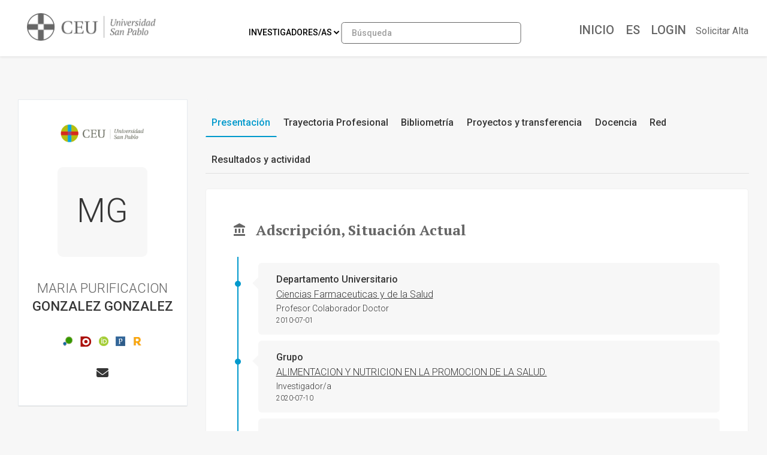

--- FILE ---
content_type: text/html; charset=utf-8
request_url: https://investigacionusp.ceu.es/es/ipublic/researcher/272122
body_size: 30563
content:
   <!DOCTYPE html>
<html lang="es">
<head>
    <meta charset="UTF-8" />
    <title>MARIA PURIFICACION GONZALEZ GONZALEZ - Universidad CEU San Pablo</title>
    <meta name="viewport" content="width=device-width, initial-scale=1.0">
    <meta name="author" content="iMarina">
    <meta http-equiv="X-UA-Compatible" content="IE=edge" />
    <meta name="Description" lang="es" content=""/>
    <meta name="Keywords" lang="es" content="Profesor Colaborador Doctor Ciencias Farmaceuticas y de la Salud;Investigador/a ALIMENTACION Y NUTRICION EN LA PROMOCION DE LA  SALUD.;Profesora Adjunta Ciencias Farmaceuticas y de la Salud;Profesora Adjunta Facultad de Farmacia;" />
    <meta name="robots" content="index, follow"/>
    <meta name="Language" content="Spanish"/>
    <meta name="Revisit-after" content="15 days" />
    <link rel="apple-touch-icon" href="/imarina_mod/img/favicon/12506.png">
    <link rel="shortcut icon" href="/imarina_mod/img/favicon/12506.png">
    <script type="text/javascript" src="https://www.gstatic.com/charts/loader.js"></script>
    <script type="text/javascript">
      // Cargamos los elementos necesarios para usar los gráficos
      google.charts.load('current', {packages: ['corechart']});
    </script>
    <link href="/principal_extends_mod/css/main.css?ver=394477765" rel="stylesheet" type="text/css" /><link href="/principal_extends_mod/css/main2.css?ver=394477765" rel="stylesheet" type="text/css" />
</head>
<body>
	<!--{header-logged}-->
	
	<!-- menú lateral izquierdo -->
	<!-- <section class="col-xs-12 col-sm-12 col-md-2 col-lg-2 d-inline-block float-left leftNav" >
		<ul class="nav nav-pills">
			<section>
				
			</section>
		</ul>
	</section> -->	<!--{footer-logged}-->
    <div class="bgFadeIn"></div>
</body>
	<script>
		// para mejorar la eficiencia de carga, incluimos aqui TODOS los scripts -->
		//Insertamos distintas constantes que necesitaremos utilizar en algunas funciones
		console.log('JS: iniciamos variables');
		var subdirectorio  = '{subdirectorio}';
		var subdirectorio_src  = '/';
		var subdirectorio_href  = '/es/';
		var cod_idioma  = '{cod_idioma}';
		var const_referer  = '{referer}';
		var const_debugmode    = '';
		//Incrustamos google analitics, pero solo si existe código
		//console.log('JS: iniciamos google analytics (si existe...)');
		/*
		if(const_google_analytics_code){
		  (function(i,s,o,g,r,a,m){i['GoogleAnalyticsObject']=r;i[r]=i[r]||function(){
		  (i[r].q=i[r].q||[]).push(arguments)},i[r].l=1*new Date();a=s.createElement(o),
		  m=s.getElementsByTagName(o)[0];a.async=1;a.src=g;m.parentNode.insertBefore(a,m)
		  })(window,document,'script','//www.google-analytics.com/analytics.js','ga');
		  ga('create', const_google_analytics_code);
		  ga('send', 'pageview');
		}
		*/
		
		(function() {
		  console.log('JS: comenzamos las cargas de scripts...');
		  //Definimos la siguiente función, que carga un script y avisa cuando termina
		  function getScript(url,success){
			var script=document.createElement('script');
			script.src=url;
			var head=document.getElementsByTagName('head')[0],
				done=false;
			script.onload=script.onreadystatechange = function(){
			  if ( !done && (!this.readyState || this.readyState == 'loaded' || this.readyState == 'complete') ) {
				done=true;
				success();
				script.onload = script.onreadystatechange = null;
				head.removeChild(script);
			  }
			};
			head.appendChild(script);
		  }
		  
		    //Ahora cargamos secuencialmente JS SÍNCRONOS. Entonces hacemos el resto de forma asíncrona
		    /*{javascript_sync_pre}
			
				//Aquí comenzamos el resto de cargas asíncronas, que van a variar según la página donde estemos
				console.log('JS: FIN RESTO DE FORMA ASÍNCRONA');			 
				
                    $.ajax({
                      url: "/lang_mod/js/funciones.js?ver=394477765",
                      dataType: "script",
                      cache: true, // activamos que tire de caché, lo cual no es problema si tenemos al día _TEMPLATEVERSION_
                    });
                
                    $.ajax({
                      url: "/imarina_mod/js/custom/funciones.js?ver=394477765",
                      dataType: "script",
                      cache: true, // activamos que tire de caché, lo cual no es problema si tenemos al día _TEMPLATEVERSION_
                    });
                
                    $.ajax({
                      url: "/imarina_mod/js/custom/items.js?ver=394477765",
                      dataType: "script",
                      cache: true, // activamos que tire de caché, lo cual no es problema si tenemos al día _TEMPLATEVERSION_
                    });
                
                    $.ajax({
                      url: "/imarina_mod/js/custom/fuentes.js?ver=394477765",
                      dataType: "script",
                      cache: true, // activamos que tire de caché, lo cual no es problema si tenemos al día _TEMPLATEVERSION_
                    });
                
			 
		    {javascript_sync_post}*/
		  
		  
		})();
	</script>
	
	<script>
		
	</script>
	<!--[if IE]>
	<script type="text/javascript">
	var e = ("abbr,article,aside,audio,canvas,datalist,details,figure,footer,header,hgroup,mark,menu,meter,nav,output,progress,section,time,video").split(',');
	for (var i=0; i<e.length; i++) {document.createElement(e[i]);}
	</script>
	<![endif]-->
</html><!DOCTYPE html>
<html class="no-js css-menubar" lang="en">

<head>
  <meta http-equiv="Content-Type" content="text/html; charset=utf-8">
  <meta http-equiv="X-UA-Compatible" content="IE=edge">
  <meta name="viewport" content="width=device-width, initial-scale=1.0, user-scalable=0, minimal-ui">
  <meta name="author" content="iMarina">

<link rel="apple-touch-icon" href="/imarina_mod/img/favicon/12506.png">
        <link rel="shortcut icon" href="/imarina_mod/img/favicon/12506.png">

<!-- Stylesheets -->
<link rel="stylesheet" href="/imarina_mod/css/bootstrap.min.css">
<link rel="stylesheet" href="/imarina_mod/css/bootstrap-extend.min.css">
<link rel="stylesheet" href="/imarina_mod/css/site.min.css">
<link rel="stylesheet" href="/imarina_mod/css/custom-site.min.css">

<!-- Plugins -->
<link rel="stylesheet"
  href="/imarina_mod/lib/vendor/animsition/animsition.css">
<link rel="stylesheet"
  href="/imarina_mod/lib/vendor/asscrollable/asScrollable.css">
<link rel="stylesheet" href="/imarina_mod/lib/vendor/switchery/switchery.css">
<link rel="stylesheet" href="/imarina_mod/lib/vendor/intro-js/introjs.css">
<link rel="stylesheet"
  href="/imarina_mod/lib/vendor/slidepanel/slidePanel.css">
<link rel="stylesheet"
  href="/imarina_mod/lib/vendor/flag-icon-css/flag-icon.css">
<link rel="stylesheet" href="/imarina_mod/lib/vendor/waves/waves.css">
<link rel="stylesheet"
  href="/imarina_mod/lib/vendor/bootstrap-markdown/bootstrap-markdown.css">
<link rel="stylesheet"
  href="/imarina_mod/css/mailbox.css">

  <link rel="stylesheet" href="/imarina_mod/lib/vendor/bootstrap-datepicker/bootstrap-datepicker.css">
  <link rel="stylesheet" href="/principal_mod/lib/alertify/1.9.0/alertify.min.css">
  <link rel="stylesheet" href="/principal_mod/lib/alertify/1.9.0/themes/semantic.css">
  <link rel="stylesheet" href="/imarina_mod/lib/vendor/bootstrap-tokenfield/bootstrap-tokenfield.css">
  <link rel="stylesheet" href="/imarina_mod/lib/vendor/bootstrap-tagsinput/bootstrap-tagsinput.css">
  <link rel="stylesheet" href="/imarina_mod/lib/vendor/jvectormap/jquery-jvectormap.min.css">
  <link rel="stylesheet" href="/imarina_mod/lib/vendor/relationshipgraph/d3.relationshipgraph.min.css"></script>
  <link rel="stylesheet" href="https://cdn.datatables.net/buttons/2.4.1/css/buttons.dataTables.min.css">


<!-- Fonts -->
<!-- header-fonts-ipublic.html | Fuentes clientes -->
<!-- Fonts -->
<link rel="preconnect" href="https://fonts.googleapis.com">
<link rel="preconnect" href="https://fonts.gstatic.com" crossorigin>
<link rel="stylesheet" href="https://cdnjs.cloudflare.com/ajax/libs/font-awesome/6.7.2/css/all.min.css">
<link rel="stylesheet"
  href="/imarina_mod/fonts/material-design/material-design.min.css">
<link rel="stylesheet"
  href="/imarina_mod/fonts/brand-icons/brand-icons.min.css">
<link href="https://fonts.googleapis.com/css2?family=Roboto:ital,wght@0,100;0,300;0,400;0,500;0,700;0,900;1,100;1,300;1,400;1,500;1,700;1,900&display=swap" rel="stylesheet">
<link rel="stylesheet"
href="https://fonts.googleapis.com/css?family=Merriweather:300,400,500,600,700,800,900">
<link rel="stylesheet"
href="https://fonts.googleapis.com/css?family=Inter:300,400,500,600,700,800,900">

    <link rel="stylesheet"
    href="https://fonts.googleapis.com/css?family=PT+Serif:300,400,500,600,700,800,900">

<link rel="stylesheet" href="/imarina_mod/css/localpk/12506.css">
<!--[if lt IE 9]>
  <script src="/imarina_mod/lib/vendor/html5shiv/html5shiv.min.js"></script>
  <![endif]-->

<!--[if lt IE 10]>
  <script src="/imarina_mod/lib/vendor/media-match/media.match.min.js"></script>
  <script src="/imarina_mod/lib/vendor/respond/respond.min.js"></script>
  <![endif]-->

<!-- Scripts -->

<script src="/imarina_mod/lib/vendor/breakpoints/breakpoints.js"></script>
<script>
  Breakpoints();
</script>

<!-- Core  -->
<script
  src="/imarina_mod/lib/vendor/babel-external-helpers/babel-external-helpers.js"></script>
<script src="/imarina_mod/lib/vendor/jquery/jquery.js"></script>
<script src="/imarina_mod/lib/vendor/jquery-inview/jquery.inview.js"></script>
<script src="/imarina_mod/lib/vendor/jquery-ui/jquery-ui.js"></script>
<script src="/imarina_mod/lib/vendor/popper-js/umd/popper.min.js"></script>
<script src="/imarina_mod/lib/vendor/bootstrap/bootstrap.js"></script>
<script src="/imarina_mod/lib/vendor/animsition/animsition.js"></script>
<script
  src="/imarina_mod/lib/vendor/mousewheel/jquery.mousewheel.js"></script>
<script
  src="/imarina_mod/lib/vendor/asscrollbar/jquery-asScrollbar.js"></script>
<script
  src="/imarina_mod/lib/vendor/asscrollable/jquery-asScrollable.js"></script>
<script src="/imarina_mod/lib/vendor/waves/waves.js"></script>

<!-- Scripts -->
<script src="/imarina_mod/lib/js/Component.js"></script>
<script src="/imarina_mod/lib/js/Plugin.js"></script>
<script src="/imarina_mod/lib/js/Base.js"></script>
<script src="/imarina_mod/lib/js/Config.js"></script>

<script src="/imarina_mod/lib/js/Menubar.js"></script>
<script src="/imarina_mod/lib/js/Sidebar.js"></script>
<script src="/imarina_mod/lib/js/PageAside.js"></script>
<script src="/imarina_mod/lib/js/plugin/menu.js"></script>
<script type='text/javascript' src='https://d1bxh8uas1mnw7.cloudfront.net/assets/embed.js'></script>
<script async src='https://badge.dimensions.ai/badge.js' charset='utf-8'></script>
<script src="/principal_mod/js/temporizadorClass.js"></script>
<script src="/principal_mod/lib/alertify/1.9.0/alertify.min.js"></script>
<script src="https://cdnjs.cloudflare.com/ajax/libs/Chart.js/2.9.4/Chart.bundle.min.js"></script>
<script src="/imarina_mod/lib/vendor/jvectormap/jquery-jvectormap.min.js"></script>
<script src="/imarina_mod/lib/vendor/jvectormap/maps/jquery-jvectormap-world-mill-en.js"></script>
<script src="https://d3js.org/d3.v3.min.js" charset="utf-8"></script>
<script src="/imarina_mod/lib/vendor/relationshipgraph/d3.relationshipgraph.js"></script>
<script type="text/javascript" src="//cdnjs.cloudflare.com/ajax/libs/lodash.js/0.10.0/lodash.min.js"></script>
<script src="https://code.highcharts.com/gantt/highcharts-gantt.js"></script>
<script src="https://code.highcharts.com/gantt/modules/accessibility.js"></script>
<script src="/imarina_mod/lib/vendor/formvalidation/formValidation.min.js"></script>
<script src="/imarina_mod/lib/vendor/formvalidation/framework/bootstrap4.min.js"></script>
<script src="/imarina_mod/js/custom/ipublic.js?v=006"></script>


<!-- Config -->
<script src="/imarina_mod/lib/js/config/colors.js"></script>
<script src="/imarina_mod/lib/js/config/tour.js"></script>
<script>Config.set('assets', '/imarina_mod');</script>

<!-- Page -->
<script src="/imarina_mod/lib/js/Site.js"></script>
<script src="/imarina_mod/lib/js/plugin/asscrollable.js"></script>
<script src="/imarina_mod/lib/js/plugin/slidepanel.js"></script>
<script src="/imarina_mod/lib/js/plugin/switchery.js"></script>
<script src="/imarina_mod/lib/js/plugin/action-btn.js"></script>
<script src="/imarina_mod/lib/js/plugin/asselectable.js"></script>
<script src="/imarina_mod/lib/js/BaseApp.js"></script>
<script src="/imarina_mod/lib/js/Mailbox.js"></script>

<script src="/imarina_mod/lib/js/examples/mailbox.js"></script>

<style .tab-content > .tab-pane:not(.active) { display: block; padding-top: 25px;} </style>

</head>

<body class="animsition page-profile">

  <script>
    $(document).ready(function(){
        ocultar_tabs();
        inicializa_js_buscador_nav_predictivo();
        inicializa_js_workformlist_nav();
    });

</script>
  <!--[if lt IE 8]>
        <p class="browserupgrade">You are using an <strong>outdated</strong> browser. Please <a href="http://browsehappy.com/">upgrade your browser</a> to improve your experience.</p>
    <![endif]-->
    
    <section id="section-top"></section>
    
    <!-- site-navbar.html | Site Navbar -->
    <nav class="site-navbar site-navbar-ipublic navbar navbar-default navbar-fixed-top navbar-mega navbar-inverse navbar-fixed-top"
role="navigation">

<div class="navbar-header">
  <div class="navbar-brand navbar-brand-center site-gridmenu-toggle" data-toggle="gridmenu">
        <img class="navbar-brand-logo" src="https://www.uspceu.com/Portals/_default/skins/uspceu-multi//assets/img/logos/logo-ceu-horizontal-positivo.png" title="Logotipo institución">
        <span class="navbar-brand-text hidden-xs-down"> logo</span>
  </div>
</div>

<div class="navbar-container container-fluid">
  <!-- Navbar Collapse -->
  <div class="navbar-collapse navbar-collapse-toolbar" id="site-navbar-collapse">
    
    <!-- Navbar Toolbar -->
    <ul class="nav navbar-toolbar">
      <li class="nav-item ">
        <div class="navbar-brand" style="margin-left: 10px;">
                      <a href="https://www.ceu.es/">
          
                      <img class="navbar-brand-logo navbar-brand-logo-special"
                src="/imarina_mod/img/logos-nav/12506.png"
                title="Logo institucional">
                    </a>
        </div>
      </li>
    </ul>
    <!-- End Navbar Toolbar -->

    <!-- Navbar Toolbar Right -->
    <ul class="nav navbar-toolbar navbar-right navbar-toolbar-right" style="margin-right: 10px;">
        <li class="nav-item">
          <a class="nav-link" href="/es/">
            <span class="ipublic-nav-right" id="button-inicio" style="font-size: 20px;font-weight: 500;text-transform: uppercase;">Inicio</span>
          </a>
        </li>

      <li class="nav-item dropdown">
        <a class="nav-link" data-toggle="dropdown" href="javascript:void(0)" data-animation="scale-up"
          aria-expanded="false" role="button">
          <span class="ipublic-nav-right" style="font-size: 20px;font-weight: 500;text-transform: uppercase;">
            es        </span>
          <!--<p>Idioma</p>-->
        </a>
        <div class="dropdown-menu" role="menu">
                        <a class="dropdown-item" href="/es/ipublic/researcher/272122" role="menuitem">
                Español</a>
                          <a class="dropdown-item" href="/en/ipublic/researcher/272122" role="menuitem">
                Inglés</a>
                          <a class="dropdown-item" href="/cat/ipublic/researcher/272122" role="menuitem">
                Catalán</a>
                    </div>
      </li>
      <li class="nav-item">
                      <a class="nav-link" data-toggle="dropdown" href="javascript:void(0)" data-animation="scale-up"
                aria-expanded="false" role="button">
                <span class="ipublic-nav-right" style="font-size: 20px;font-weight: 500;text-transform: uppercase;">LOGIN</span>
                </a>
                <div class="dropdown-menu" role="menu">
                      <a class="dropdown-item" href="/es/ssologin" role="menuitem">Acceso vía Intranet</a>
                      <a class="dropdown-item" href="/es/usuario/login" role="menuitem">Acceso vía iMarina</a>
                </div>
      </li>
                <li class="nav-item">
            <button class="ipublic-nav-right" type="button" style="display: block;background: none;border: none;float: left;cursor: pointer;margin-top: 24px;" data-action="inbox" data-toggle="añadir-personal-login">Solicitar Alta</button>
          </li>
            </ul>
    <!-- End Navbar Toolbar Right -->

  </div>
  <div class="navbar-brand navbar-brand-center nav-ipublic">
    <div class="form-group" style="display: inline-block;">
      <label for="select-nav-ipublic" class="sr-only" id="label-select-nav-ipublic">Seleccionar sección de navegación</label>
      <select id="select-nav-ipublic" name="select-nav-ipublic" aria-labelledby="label-select-nav-ipublic">
        <option value="researcher">Investigadores/as</option>
        
        <option value="source">Revistas</option>
        <option value="item">Producción</option>
        {cfProjectiPublicActive_optionnav}
      </select>
    </div>
    <div class="form-group" style="display: none;" id="select-workformlist-nav" >  
      <label for="select-workformnlist-nav-ipublic" class="sr-only">Seleccionar tipo de producción</label>
      <select class="form-control" id="select-workformnlist-nav-ipublic" name="select-workformnlist-nav-ipublic">
      </select>
    </div>
    <div class="input-search-nav" style="display: inline-block;">
      <div class="input-group">
        <label for="inputSearch-ipublic-nav" class="sr-only">Buscar contenido según selección</label>
        <input class="form-control" type="text" placeholder="Búsqueda" id="inputSearch-ipublic-nav" >
      </div>
      <div id="resultado-nav" class="scrollable is-enabled scrollable-vertical" style="position: relative;max-height: 550px;">
        <div data-role="container" class="scrollable-container" style="width: 375px;">
          <div data-role="content" class="scrollable-content results-content" style="width: 375px;">

          </div>
        </div>
    </div>
    </div>
  </div>

  <!-- End Navbar Collapse -->
</div>
</nav>        </section>

    <div class="page page-background">
      <div class="page-content container-fluid">
        <div class="row">
          <div class="col-md-12 item-breadcrumbs-section" >
              <div id="breadcrumbContainer"></div>
          </div>
          <div class="col-xxl-3 col-xl-3 col-lg-12">
            <!-- Page Widget -->
            <div class="card card-shadow text-center" style="top: 110px;position: -webkit-sticky;position: sticky;">
              <div class="card-block">

                <img class="img-rounded" src="https://www.uspceu.com/Portals/_default/skins/uspceu-multi//assets/img/logos/logo-ceu-horizontal-positivo.png" alt="MARIA PURIFICACION" style="margin-bottom: 40px;max-width: 140px;">
                
                <div class="bg-first-chars-ipublic"><div class="first-chars-ipublic">MG</div></div>
<h2 class="profile-user nombre_izq">MARIA PURIFICACION</h2>
<span class="apellidos_first">GONZALEZ GONZALEZ</span>
<!--<p class="profile-job">Universidad CEU San Pablo</p>-->
                <!--{adscriptions}-->
                
                <div class="profile-social">
                  <a class="" data-original-title="Scopus Author ID - 36913174600" href="https://www.scopus.com/authid/detail.uri?authorId=36913174600&origin=inward&txGid" target="_blank" id="12415" data-toggle="tooltip"><img src="/imarina_mod/img/social/scopus_author_id.png" alt="Perfil en Scopus Author ID" style="vertical-align: middle"></a><a class="" data-original-title="Dialnet - 745131" href="https://dialnet.unirioja.es/servlet/autor?codigo=745131" target="_blank" id="29418" data-toggle="tooltip"><img src="/imarina_mod/img/social/dialnet.png" alt="Perfil en Dialnet" style="vertical-align: middle"></a><a class="" data-original-title="ORCID - 0000-0003-2125-6542" href="http://orcid.org/0000-0003-2125-6542" target="_blank" id="12410" data-toggle="tooltip"><img src="/imarina_mod/img/social/orcid.png" alt="Perfil en ORCID" style="vertical-align: middle"></a><a class="" data-original-title="Publons - K-9076-2014" href="https://publons.com/researcher/K-9076-2014" target="_blank" id="29431" data-toggle="tooltip"><img src="/imarina_mod/img/social/publons.png" alt="Perfil en Publons" style="vertical-align: middle"></a><a class="" data-original-title="ResearcherID - K-9076-2014" href="https://www.webofscience.com/wos/author/rid/K-9076-2014" target="_blank" id="12409" data-toggle="tooltip"><img src="/imarina_mod/img/social/researcher_id.png" alt="Perfil en ResearcherID" style="vertical-align: middle"></a>
                </div>

                <div class="profile-social" style="margin-bottom: 0px;">
                  <a class="icon fas fa-envelope" data-original-title="mpgonzal@ceu.es" href="mailto:mpgonzal@ceu.es" data-toggle="tooltip"><span class="sr-only">Enviar correo a mpgonzal@ceu.es</span></a>
                  
                  
                </div>
                

                <!--<div>
                  <button type="button" data-action="inbox" data-toggle="revocar-researcher" class="btn animation-slide-bottom btn-color-black" style="background: #fff;color: #9d9d9d !important;">
                    <i class="icon fas fa-ban" aria-hidden="true" data-toggle="tooltip"  data-placement="bottom" title="Notificar eliminación de perfil público"></i>
                  </button>
                </div>-->
                
              </div>
              <!--<div class="card-footer">
                <div class="row no-space">
                  <div class="col-4">
                    <strong class="profile-stat-count">260</strong>
                    <span>Follower</span>
                  </div>
                  <div class="col-4">
                    <strong class="profile-stat-count">180</strong>
                    <span>Following</span>
                  </div>
                  <div class="col-4">
                    <strong class="profile-stat-count">2000</strong>
                    <span>Tweets</span>
                  </div>
                </div>
              </div>-->
            </div>
            
            <!-- End Page Widget -->
          </div>

          <div class="col-xxl-9 col-xl-9 col-lg-12">
            <!-- Panel -->
            <div class="panel" style="box-shadow: none;background-color: #f7f7f7;">
              <div class="nav-tabs-animate nav-tabs-horizontal ipublic-nav-tabs" data-plugin="tabs">
                <ul class="nav nav-tabs nav-tabs-line-ipublic" role="tablist">
                  <li class="nav-item" role="presentation"><a class="nav-link active" data-toggle="tab" href="#16"
    aria-controls="Presentación" role="tab">Presentación</a></li>
<li class="nav-item" role="presentation"><a class="nav-link {active}" data-toggle="tab" href="#17"
    aria-controls="Trayectoria Profesional" role="tab">Trayectoria Profesional</a></li>
<li class="nav-item" role="presentation"><a class="nav-link {active}" data-toggle="tab" href="#18"
    aria-controls="Bibliometría" role="tab">Bibliometría</a></li>
<li class="nav-item" role="presentation"><a class="nav-link {active}" data-toggle="tab" href="#19"
    aria-controls="Proyectos y transferencia" role="tab">Proyectos y transferencia</a></li>
<li class="nav-item" role="presentation"><a class="nav-link {active}" data-toggle="tab" href="#13"
    aria-controls="Docencia" role="tab">Docencia</a></li>
<li class="nav-item" role="presentation"><a class="nav-link {active}" data-toggle="tab" href="#20"
    aria-controls="Red" role="tab">Red</a></li>
<li class="nav-item" role="presentation"><a class="nav-link {active}" data-toggle="tab" href="#14"
    aria-controls="Resultados y actividad" role="tab">Resultados y actividad</a></li>

                </ul>

                <div class="tab-content">
                  <div class="tab-pane animation-slide-left" id="16" role="tabpanel">
    <div class="ipublic-panel"><h3 class="heading-color"><i class="icon md-balance" aria-hidden="true" data-toggle="tooltip" data-original-title=""></i>Adscripción, Situación Actual</h3><div class="content-section-ipublic"><div class="vtl"><div class="event">
    <div style="font-weight:500">Departamento Universitario</div>
    <a href="../entity/3793" style="color: #363636;text-decoration: underline;" target="_blank">Ciencias Farmaceuticas y de la Salud</a>
    <div style="font-size: 14px;">Profesor Colaborador Doctor</div>
    <div style="font-size: 12px;">2010-07-01</div>
</div>

<div class="event">
    <div style="font-weight:500">Grupo</div>
    <a href="../entity/16080" style="color: #363636;text-decoration: underline;" target="_blank">ALIMENTACION Y NUTRICION EN LA PROMOCION DE LA  SALUD.</a>
    <div style="font-size: 14px;">Investigador/a</div>
    <div style="font-size: 12px;">2020-07-10</div>
</div>

<div class="event">
    <div style="font-weight:500">Departamento Universitario</div>
    <a href="../entity/3793" style="color: #363636;text-decoration: underline;" target="_blank">Ciencias Farmaceuticas y de la Salud</a>
    <div style="font-size: 14px;">Profesora Adjunta</div>
    <div style="font-size: 12px;">2001-10-01</div>
</div>

<div class="event">
    <div style="font-weight:500">Facultad</div>
    <a href="../entity/8070" style="color: #363636;text-decoration: underline;" target="_blank">Facultad de Farmacia</a>
    <div style="font-size: 14px;">Profesora Adjunta</div>
    <div style="font-size: 12px;">2001-10-01</div>
</div>

</div></div></div><div class="ipublic-panel"><h3 class="heading-color"><i class="icon md-account" aria-hidden="true" data-toggle="tooltip" data-original-title=""></i> Breve Presentación</h3>
                  <div class="content-section-ipublic" style="padding:20px;font-size:15px;"><p>Mi trayectoria profesional como docente en la Universidad se inició en noviembre de 1994, como profesor asociado (3+3) en el Área de Microbiología (Univ. de Valladolid). En septiembre de 2000 fui contratada como profesor colaborador en el Área de Nutrición y Bromatología de la Universidad San Pablo-CEU. Simultáneamente realicé mi tesis doctoral en folatos y cáncer colorrectal, investigando el efecto de la dieta y el estado nutricional en folatos sobre el metabolismo monocarbonado en carcinogénesis en humanos y animales. Actualmente soy Profesora Adjunta. He impartido clases teóricas y prácticas en las titulaciones Ciencia y Tecnología de los Alimentos, Farmacia y Nutrición Humana y Dietética en modalidad presencial y desde el curso 2005-2006 parte de mi docencia es en modalidad semipresencial. Tengo reconocido un Quinquenio de docencia por la Universidad San Pablo-CEU avalado por los resultados positivos de las encuestas de valoración docente realizadas por los estudiantes que he tenido como alumnos. He incorporado los nuevos criterios del Espacio Europeo de Educación Superior y vengo aplicando de forma continuada las herramientas docentes derivadas de las tecnologías de la comunicación. Como elemento innovador, todos los materiales docentes y didácticos elaborados están disponibles en el Campus Virtual (https://intranet.ceu.es), y cualquier estudiante, profesor u otra persona interesada puede consultarlos. En mayo de 2020 obtuve la acreditación en las figuras de Profesor/a Ayudante Doctor/a, Profesor/a Contratado/a Doctor/a y Profesor/a de Universidad Privada. En el ámbito de la investigación, he trabajado en diversas líneas (efecto citoprotector de antioxidantes naturales frente a estrés oxidativo; vitaminas hidrosolubles, metabolismo de la metionina y cáncer colorrectal; valoración del estado nutricional en población con enfermedad celíaca; interacciones dieta-xenobióticos) primero en el grupo de investigación Nutrición y Ciencias de la Alimentación y en la actualidad en el grupo de investigación “Alimentación y Nutrición en la Promoción de la Salud” (CEUNutrifood) (https://www.uspceu.com/investigacion/grupos-investigacion/id/ceu-nutrifood) dirigido por la Dra. Elena Alonso-Aperte del Departamento de Ciencias Farmacéuticas y de la Salud de la Facultad de Farmacia de la Universidad San Pablo CEU que ha obtenido en julio de 2020 el reconocimiento de “Grupo de Investigación consolidado”. He realizado una estancia postdoctoral en la Universidad de Tufts (Boston, Massachusetts, USA) que ha supuesto un intercambio de conocimiento y ha mantenido una colaboración institucional entre los centros de origen y el receptor. Desde el inicio de mi actividad investigadora he participado en 14 proyectos de investigación. La difusión de la misma ha dado lugar a 8 artículos en revistas indexadas en las áreas de Nutrition &#38; Dietetics, Food Science &#38; Technology, Engineering, Chemical (4 se incluyen en el 1er cuartil de la categoría). Estos artículos y un Meeting Abstract tienen un total de 54 citas y 4 como índice h. Además, he publicado 1 capítulo de libro, 32 contribuciones a congresos nacionales e internacionales, 19 de las cuales han sido publicadas como Proceedings. Mi investigación continúa con la codirección de 1 tesis (fecha de defensa 21-05-2021), cuyo tema es la valoración del estado nutricional en pacientes mujeres recién diagnosticadas con cáncer de mama o colorrectal. </p><p></p>

</div></div><div class="ipublic-panel"><h3 class="heading-color"><i class="icon md-nature" aria-hidden="true" data-toggle="tooltip" data-original-title=""></i> Areas de Actividad</h3>
                  <script src="/imarina_mod/lib/vendor/d3-legend/d3.legend.js"></script>
                                                  <style>
                                                  #vis {
                                                      position: relative;
                                                      width: 100%;
                                                      height: 430px;
                                                  }
      
                                                  svg {
                                                      display: block;
                                                      margin: 0 auto;
                                                  }
      
                                                  
                                                  #vis path {
                                                      stroke: #FFF;
                                                      stroke-width: 1;
                                                      cursor: pointer;
                                                  }
                                                  
                                                  .textHoverShapes {
                                                      font-size:20px;
                                                      color:#363636;
                                                      pointer-events: none
                                                  }
                                                  .legend rect {
                                                      fill:white;
                                                      opacity:0.8;}
                                                  </style>
                                                  
                                                    <form>
                                                    <input type="radio" name="mode" value="count" checked hidden aria-label="Modo conteo">
                                                    </form>
                                              <div id="vis"></div><script type="text/javascript">
    var data1 = JSON.parse('[{"group":["Applied Microbiology and Biotechnology","antioxidant enzymes"],"current":{"count":2}},{"group":["Applied Microbiology and Biotechnology","Epicatechin"],"current":{"count":2}},{"group":["Biochemistry","antioxidant enzymes"],"current":{"count":2}},{"group":["Biochemistry","Epicatechin"],"current":{"count":2}},{"group":["Biochemistry & Molecular Biology","antioxidant enzymes"],"current":{"count":2}},{"group":["Biochemistry & Molecular Biology","Epicatechin"],"current":{"count":2}},{"group":["Bioengineering","antioxidant enzymes"],"current":{"count":2}},{"group":["Bioengineering","Epicatechin"],"current":{"count":2}},{"group":["Biotechnology & Applied Microbiology","antioxidant enzymes"],"current":{"count":2}},{"group":["Biotechnology & Applied Microbiology","Epicatechin"],"current":{"count":2}},{"group":["Engineering, Chemical","antioxidant enzymes"],"current":{"count":2}},{"group":["Engineering, Chemical","Epicatechin"],"current":{"count":2}},{"group":["Food Science"," adolescents"],"current":{"count":2}},{"group":["Food Science"," children"],"current":{"count":2}},{"group":["Food Science"," gluten-free"],"current":{"count":2}},{"group":["Food Science","Adolescents"],"current":{"count":2}},{"group":["Food Science","Celiac Disease"],"current":{"count":2}},{"group":["Food Science","Children"],"current":{"count":2}},{"group":["Food Science","Gluten-free"],"current":{"count":2}},{"group":["Medicine (Miscellaneous)","Breast Cancer"],"current":{"count":2}},{"group":["Medicine (Miscellaneous)","Cancer"],"current":{"count":2}},{"group":["Medicine (Miscellaneous)","Nutritional Status"],"current":{"count":2}},{"group":["Medicine (Miscellaneous)","Women"],"current":{"count":2}},{"group":["Nutrition & Dietetics","Breast Cancer"],"current":{"count":2}},{"group":["Nutrition & Dietetics","Cancer"],"current":{"count":2}},{"group":["Nutrition & Dietetics","Nutritional Status"],"current":{"count":2}},{"group":["Nutrition & Dietetics","Women"],"current":{"count":2}},{"group":["Nutrition and Dietetics","Breast Cancer"],"current":{"count":2}},{"group":["Nutrition and Dietetics","Cancer"],"current":{"count":2}},{"group":["Nutrition and Dietetics","Nutritional Status"],"current":{"count":2}},{"group":["Nutrition and Dietetics","Women"],"current":{"count":2}},{"group":["Applied Microbiology and Biotechnology","FASTED RATS"],"current":{"count":1}},{"group":["Applied Microbiology and Biotechnology","Glutathione"],"current":{"count":1}},{"group":["Applied Microbiology and Biotechnology","GSH"],"current":{"count":1}},{"group":["Applied Microbiology and Biotechnology","Lipid Peroxidation"],"current":{"count":1}},{"group":["Applied Microbiology and Biotechnology","tert-Butylhydroperoxide"],"current":{"count":1}},{"group":["Biochemistry","FASTED RATS"],"current":{"count":1}},{"group":["Biochemistry","Glutathione"],"current":{"count":1}},{"group":["Biochemistry","GSH"],"current":{"count":1}},{"group":["Biochemistry","Lipid Peroxidation"],"current":{"count":1}}]');
    
    var data2 = JSON.parse('[]');
    
    //data2.forEach(function(d) { return d.current.count = d.current.metrics.price.sum; });
    
    var duration = 1000,
        treeData = [],
        treePath = ["Categoría","Subcategoría"],
        previousFilters = [];
    
    // Acceder a las variables CSS
    var rootStyles = getComputedStyle(document.documentElement);
    
    var color1 = rootStyles.getPropertyValue('--color-1').trim();
    var color2 = rootStyles.getPropertyValue('--color-2').trim();
    var color3 = rootStyles.getPropertyValue('--color-3').trim();
    var color4 = rootStyles.getPropertyValue('--color-4').trim();
    var color5 = rootStyles.getPropertyValue('--color-5').trim();
    var color6 = rootStyles.getPropertyValue('--color-6').trim();
    var color7 = rootStyles.getPropertyValue('--color-7').trim();
    var colorfondo = rootStyles.getPropertyValue('--color-fondo').trim();
    
    var chart = sunburst()
        .width(500)
        .height(500);
    
    var controller = function(data, progress) {
        if(progress === 100) {
            data2 = $.extend(true, [], data2);
            var flatData = [];
            data.map(function(d) {
                var item = {};
                for(var i = 0; i < treePath.length; i++) {
                    item[treePath[i]] = d.group[i];
                }
                item.size = d3.selectAll("input").filter(function (d) { return this.checked; }).attr("value") === "count" ? d.current.count : d.current.metrics.price.sum;
                item.model = d;
                return flatData.push(item);
            });
            flatData.forEach(function(d) {
                d.model.group = d.model.group[d.model.group.length - 1];
            });
    
            var treeData = genJSON(flatData, treePath.slice(0, treePath.length - 1));
            d3.select("#vis")
                .datum(treeData)
                .call(chart);
        }
    };
    
    function genJSON(csvData, groups) {
    
        var genGroups = function(data) {
            return _.map(data, function(element, index) {
                return { name : index, children : element };
            });
        };
    
        var nest = function(node, curIndex) {
            if (curIndex === 0) {
                node.children = genGroups(_.groupBy(csvData, groups[0]));
                _.each(node.children, function (child) {
                    nest(child, curIndex + 1);
                });
            }
            else {
                if (curIndex < groups.length) {
                    node.children = genGroups(
                        _.groupBy(node.children, groups[curIndex])
                    );
                    _.each(node.children, function (child) {
                        nest(child, curIndex + 1);
                    });
                }
            }
            return node;
        };
        return nest({}, 0);
    }
    
    function isInt(n) {
        return n % 1 === 0;
    }
    
    function sunburst() {
        var instance = this,
            svg = null,
            timestamp = new Date().getTime(),
            widgetHeight = 600,
            widgetWidth = 400,
            widgetSize = 'large',
            margin = {top: 0, right: 0, bottom: 0, left: 10},
            width = widgetWidth - margin.left - margin.right,
            height = widgetHeight - margin.top - margin.bottom,
            radius = Math.min(width, height) / 2,
            x = d3.scale.linear().range([0, 2 * Math.PI]),
            y = d3.scale.pow().exponent(1),
            pgColor = d3.scale.ordinal().range([
                {"family": "1", 1: color1, 2: color1+"78", 3: color1+"5C"},
                {"family": "2", 1: color2, 2: color2+"78", 3: color1+"5C"},
                {"family": "3", 1: color3, 2: color3+"78", 3: color1+"5C"},
                {"family": "4", 1: color4, 2: color4+"78", 3: color1+"5C"},
                {"family": "6", 1: colorfondo, 2: colorfondo+"78", 3: colorfondo+"5C"},
                {"family": "7", 1: color1, 2: color1+"78", 3: color1+"5C"},
                {"family": "8", 1: color2, 2: color2+"78", 3: color1+"5C"},
                {"family": "9", 1: color3, 2: color3+"78", 3: color1+"5C"},
                {"family": "10", 1: color4, 2: color4+"78", 3: color1+"5C"},
                {"family": "12", 1: colorfondo, 2: colorfondo+"78", 3: colorfondo+"5C"},
                {"family": "13", 1: color1, 2: color1+"78", 3: color1+"5C"},
                {"family": "14", 1: color2, 2: color2+"78", 3: color1+"5C"},
                {"family": "15", 1: color3, 2: color3+"78", 3: color1+"5C"},
                {"family": "16", 1: color4, 2: color4+"78", 3: color1+"5C"},
                {"family": "18", 1: colorfondo, 2: colorfondo+"78", 3: colorfondo+"5C"},]),    
            luminance = d3.scale.sqrt()
                .domain([0, 1e6])
                .clamp(true)
                .range([90, 20]),
            i = 0,
            partition = d3.layout.partition().sort(function(a, b) { return d3.ascending(a.name || a[treePath[treePath.length - 1]], b.name || b[treePath[treePath.length - 1]])}),
            arc = d3.svg.arc()
                .startAngle(function(d) { return Math.max(0, Math.min(2 * Math.PI, x(d.x))); })
                .endAngle(function(d) { return Math.max(0, Math.min(2 * Math.PI, x(d.x + d.dx))); })
                .innerRadius(function(d) { return Math.max(0, d.y ? y(d.y) : d.y); })
                .outerRadius(function(d) { return Math.max(0, y(d.y + d.dy)); });
    
        function chart(selection) {
            selection.each(function(data) {
                instance.data = data;
                width = widgetWidth - margin.left - margin.right;
                height = widgetHeight - margin.top - margin.bottom;
                radius = Math.min(width, height) / 2;
                
                y.range([0, radius]);
                
                // Select the svg element, if it exists.
                svg = d3.select(this).selectAll("svg").data([data]);
    
                var gEnter = svg.enter()
                    .append("svg")
                    .attr("viewBox", `-50 -20 1200 550`)
                    .append("g")
                    .attr("class", "main-group");
    
                gEnter.append("defs")
                    .append("clipPath")
                    .attr("id", "clip-" + timestamp)
                    .append("rect")
                    .attr("x", 0)
                    .attr("y", 0);
    
                var sunburstGroup = gEnter.append("g")
                    .attr("class", "sunburst-area")
                    .append("g")
                    .attr("class", "sunburst-group");
                    
    
                sunburstGroup.append("rect")
                    .attr("class", "sunburst-background")
                    .attr("x", 0)
                    .attr("y", 0)
                    .style("fill", "white");
                
                // Update the inner group dimensions.
                var g = svg.select("g.main-group")
                    .attr("transform", "translate(" + (width / 2 + margin.left) + "," + (height / 2 + margin.top) + ")");
    
                g.select(".sunburst-background")
                    .attr("width", width)
                    .attr("height", height);
                    
                partition.value(function(d) { return d.size; })
                .nodes(data)
                .forEach(function(d) {
                    d.key = key(d);
                });
                
                var path = g.select(".sunburst-group").selectAll(".sunArcs")
                    .data(partition.nodes(data), function(d) { return d.key; });
                    
                path.enter().append("path")
                    .attr("class", "sunArcs")
                    .attr("d", arc)
                    .attr("data-legend",function(d) { return d.name})
                    .style("fill", function(d) {
                        if(d.depth === 0) return "#fff";
                        var color = pgColor(d.key.split(".")[0]);
                        return color[d.depth];
                    })
                    .style("fill-opacity", 0)
                    .on("click", click)
                    .on("mouseover", mouseover)
                    .on("mouseleave", mouseleave)
                    .each(function(d) {
                        this.x0 = d.x;
                        this.dx0 = d.dx;
                    });
                    
                path.transition()
                    .duration(duration)
                    .style("fill-opacity", 1)
                    .attrTween("d", arcTweenUpdate);
    
                path.exit()
                    .transition()
                    .duration(duration)
                    .attrTween("d", arcTweenUpdate)
                    .style("fill-opacity", 0)
                    .remove();
                    
                function key(d) {
                    var k = [], p = d;
                    while (p.depth) k.push(p.name || p[treePath[treePath.length - 1]]), p = p.parent;
                    return k.reverse().join(".");
                }    
    
                function click(d) {
                    path.transition()
                        .duration(duration)
                        .attrTween("d", arcTween(d));
                }
                
                function getParents(d) {
                    var parents = [], p = d;
                    while (p.depth >= 1) {
                        parents.push(p);
                        p = p.parent;
                    }
                    return parents;
                }
                
                function mouseover(d) {
                    if(d.depth === 0) return;
                    var parentNodes = getParents(d);
                     // Fade all the arcs.
                    d3.selectAll(".sunArcs")
                    .style("opacity", 0.3);
                    
                    // Highlight all arcs in path    
                    d3.selectAll(".sunArcs").filter(function(d){
                        return (parentNodes.indexOf(d) >= 0);
                    })
                    .style("opacity", 1);
          
        
                    // Initialize variables for tooltip
                    var group = d.name || d[treePath[treePath.length - 1]],
                        valueFormat = d3.format(",.0f"),
                        textMargin = 5,
                        popupMargin = 10,
                        opacity = 1,
                        fill = d3.select(this).style("fill"),
                        hoveredPoint = d3.select(this),
                        pathEl = hoveredPoint.node(),
                        
                    // Fade the popup stroke mixing the shape fill with 60% white
                        popupStrokeColor = d3.rgb(
                            d3.rgb(fill).r + 0.6 * (255 - d3.rgb(fill).r),
                            d3.rgb(fill).g + 0.6 * (255 - d3.rgb(fill).g),
                            d3.rgb(fill).b + 0.6 * (255 - d3.rgb(fill).b)
                        ),
                        
                    // Fade the popup fill mixing the shape fill with 80% white
                        popupFillColor = d3.rgb(
                            d3.rgb(fill).r + 0.8 * (255 - d3.rgb(fill).r),
                            d3.rgb(fill).g + 0.8 * (255 - d3.rgb(fill).g),
                            d3.rgb(fill).b + 0.8 * (255 - d3.rgb(fill).b)
                        ),
                        
                    // The running y value for the text elements
                        y = 0,
                    // The maximum bounds of the text elements
                        w = 0,
                        h = 0,
                        t,
                        box,
                        rows = [], p = d,
                        overlap;
     
                    var hoverGroup = d3.select(this.parentNode.parentNode.parentNode.parentNode).append("g").attr("class", "hoverGroup");
                        
                    // Add a group for text   
                    t = hoverGroup.append("g");
                    // Create a box for the popup in the text group
                    box = t.append("rect")
                        .attr("class", "tooltip");
    
                   
                        if(!isInt(d.value)) {
                            valueFormat = d3.format(",.2f");
                        }
                    
                    
                    while (p.depth >= 1) {
                        rows.push(treePath[p.depth - 1] + ": " + (p.name || p[treePath[treePath.length - 1]]));
                        p = p.parent;
                    }
                    rows.reverse();
                    rows.push("Indice de especialización: " + valueFormat(d.value));
                        
                    t.selectAll(".textHoverShapes").data(rows).enter()
                        .append("text")
                        .attr("class", "textHoverShapes")
                        .text(function (d) { return d; })
                        .style("font-size", "20px")
                        .style("color", "#363636")
                        .style("font-weight", 600);
                        
                    // Get the max height and width of the text items
                    t.each(function () {
                        w = (this.getBBox().width > w ? this.getBBox().width : w);
                        h = (this.getBBox().width > h ? this.getBBox().height : h);
                    });
                    
                    // Position the text relatve to the bubble, the absolute positioning
                    // will be done by translating the group
                    t.selectAll("text")
                        .attr("x", 0)
                        .attr("y", function () {
                            // Increment the y position
                            y += this.getBBox().height;
                            // Position the text at the centre point
                            return y - (this.getBBox().height / 2);
                        });
                        
                    // Draw the box with a margin around the text
                    box.attr("x", -textMargin-20)
                        .attr("y", -textMargin-20)
                        .attr("height", Math.floor(y + textMargin)+30)
                        .attr("width", w + 20 * textMargin)
                        .attr("rx", 6)
                        .attr("ry", 6)
                        .style("font-size", "14px")
                        .style("font-weight", "500");/*
                        .style("stroke", "#e7ebef")
                        .style("stroke-width", 1)
                        .style("opacity", 0.8);*/
        
                    // Move the tooltip box next to the line point
                    t.attr("transform", "translate(" + 600 + " , " + 90 + ")");
                }
                
                // Mouseleave Handler
                function mouseleave(d) {
                    d3.selectAll(".sunArcs")
                    .style("opacity", 1);
                    d3.selectAll(".hoverGroup")
                    .remove();
                }            
                
                // Interpolate the scales!
                function arcTween(d) {
                    xd = d3.interpolate(x.domain(), [d.x, d.x + d.dx]),
                    yd = d3.interpolate(y.domain(), [d.y, 1]),
                    yr = d3.interpolate(y.range(), [d.y ? 20 : 0, radius]);
                    return function(d, i) {
                        return i 
                        ? function(t) { return arc(d); }
                        : function(t) { x.domain(xd(t)); y.domain(yd(t)).range(yr(t)); return arc(d); };
                    };
                }
                
                function arcTweenUpdate(a) {
                    var updateArc = this;
                    var i = d3.interpolate({x: updateArc.x0, dx: updateArc.dx0}, a);
                    return function(t) {
                        var b = i(t);
                        updateArc.x0 = b.x;
                        updateArc.dx0 = b.dx;
                        return arc(i(t));
                    };
                }    
                
                legend = svg.append("g")
                    .attr("class","legend")
                    .attr("transform","translate(600,240)")
                    .attr("rx", 10)
                    .attr("ry", 10)
                    .style("font-size","10px")
                    .call(d3.legend)
    
                setTimeout(function() { 
                    legend
                    .style("font-size","20px")
                    .attr("data-style-padding",30)
                    .call(d3.legend)
                },1000);
            }
            
            );
        }
      
    
        // Setter and getter methods
        chart.margin = function(_) {
            if (!arguments.length) return margin;
            margin = _;
            width = widgetWidth - margin.left - margin.right;
            height = widgetHeight - margin.top - margin.bottom;
            return chart;
        };
    
        chart.width = function(_) {
            if (!arguments.length) return widgetWidth;
            widgetWidth = _;
            width = widgetWidth - margin.left - margin.right;
            return chart;
        };
    
        chart.height = function(_) {
            if (!arguments.length) return widgetHeight;
            widgetHeight = _;
            height = widgetHeight - margin.top - margin.bottom;
            return chart;
        };
    
        chart.duration = function(_) {
            if (!arguments.length) return duration;
            duration = _;
            return chart;
        };
    
        chart.ease = function(_) {
            if (!arguments.length) return ease;
            ease = _;
            return chart;
        };
    
        chart.data = function(_) {
            if (!arguments.length) return data;
            data = _;
            return chart;
        };
    
        return chart;
    }
    
    
    
    controller(data1, 100);
     d3.selectAll("input").on("change", function change() {
        controller(data2, 100);
      });
    
            </script>
    </div>
</div><div class="tab-pane animation-slide-left" id="17" role="tabpanel">
    <style>
                                                    #containerGantt .highcharts-grid-line {
                                                        stroke: #f4f3f3;
                                                        stroke-width: 2;
                                                    }
                                            </style>

                                            <div class="ipublic-panel"><h3 class="heading-color"><i class="icon md-time" aria-hidden="true" data-toggle="tooltip" data-original-title=""></i> Formación Académica</h3>
                                                <figure class="highcharts-figure">
                                                <div id="containerGantt"></div>
                                                <p class="highcharts-description">
                                                </p>
                                            </figure></div><script>
// Aquí se inserta el JSON desde PHP
const ganttData = [{"start":1594368468000,"end":1594368468000,"y":0,"icon":"fa fa-briefcase","rol":"Miembro del Grupo de Investigación CONSOLIDADO inscrito en el Registro de la Universidad San Pablo CEU con el número C08\/0720. Universidad San Pablo CEU","label_event":"MIEMBRO DEL GRUPO DE INVESTIGACIÓN CONSOLIDADO INSCRITO EN EL REGISTRO DE LA UNIVERSIDAD SAN PABLO CEU CON EL NÚMERO C08\/0720","entity_type":"fa fa-briefcase","entity":"Universidad San Pablo CEU","icon_size":"20","type":"Profesional","duration":"2020-07-10 \/ 2026-01-21"},{"start":1277971668000,"end":1277971668000,"y":0,"icon":"fa fa-briefcase","rol":"Profesor Colaborador Doctor","label_event":"PROFESOR COLABORADOR DOCTOR","entity_type":"fa fa-briefcase","entity":"Universidad San Pablo CEU","icon_size":"20","type":"Profesional","duration":"2010-07-01 \/ 2017-07-06"},{"start":1143878868000,"end":1143878868000,"y":0,"icon":"fa fa-briefcase","rol":"Miembro de Tribunal como jurado en el Premio Dietista del Año 2006","label_event":"DIRECTO, EDITOR Y MIEMBRO FUNDADOR","entity_type":"fa fa-briefcase","entity":"Dietecom España, con la colaboración de la Asociación Española de Dietistas-Nutricionistas","icon_size":"20","type":"Profesional","duration":"2006-04-01 \/ 2026-01-21"},{"start":967795668000,"end":967795668000,"y":0,"icon":"fa fa-briefcase","rol":"Profesor Colaborador","label_event":"PROFESOR COLABORADOR","entity_type":"fa fa-briefcase","entity":"Universidad San Pablo CEU","icon_size":"20","type":"Profesional","duration":"2000-09-01 \/ 2010-06-30"},{"start":957168468000,"end":957168468000,"y":0,"icon":"fa fa-briefcase","rol":"BECA DE INVESTIGACIÓN. Universidad San Pablo CEU. Entidad Financiadora: Boehringer Mannheim.","label_event":"BECARIO DE INVESTIGACIÓN","entity_type":"fa fa-briefcase","entity":"Universidad San Pablo CEU. Entidad Financiadora: Boehringer Mannheim.","icon_size":"20","type":"Profesional","duration":"2000-05-01 \/ 2000-09-30"},{"start":948359268000,"end":948359268000,"y":0,"icon":"fa fa-briefcase","rol":"Diplomado de Laboratorio - Área de Ingeniería Química. Universidad de Burgos\nMantenimiento de los equipos. registro de los parámetros de control de calidad de los procesos en los experimentos de proyectos de investigación. preparación de materiales de apoyo a la docencia. supervisión de estudiantes en prácticas de ingeniería química en el departamento de biotecnología y ciencias de los alimentos.","label_event":"OTROS: DIPLOMADO DE LABORATORIO","entity_type":"fa fa-briefcase","entity":"Universidad de Burgos","icon_size":"20","type":"Profesional","duration":"2000-01-20 \/ 2000-04-09"},{"start":822388068000,"end":822388068000,"y":0,"icon":"fa fa-briefcase","rol":"Profesor Asociado 12h (6+6) Microbiología. Escuela Universitaria de Ingeniería Técnica Agrícola de Soria. Universidad de Valladolid","label_event":"PROFESOR ASOCIADO 6+6","entity_type":"fa fa-briefcase","entity":"Escuela Universitaria de Ingeniería Técnica Agrícola de Soria. Universidad de Valladolid","icon_size":"20","type":"Profesional","duration":"1996-01-23 \/ 1996-09-30"},{"start":794048868000,"end":794048868000,"y":0,"icon":"fa fa-briefcase","rol":"Técnico de Laboratorio - Áreas de Tecnología de los Alimentos y de Nutrición y Bromatología. Facultad de Ciencias Universidad de Burgos.\nMantenimiento de los equipos. Toma y análisis de muestras. Registro y examen de los resultados de los experimentos. Preparación de materiales de apoyo a la docencia. Supervisión de estudiantes en prácticas de bromatología y tecnología de los alimentos en estudios de la Licenciatura Ciencia y Tecnología de los Alimentos en el Departamento de Biotecnología y Ciencia de los Alimentos.","label_event":"TÉCNICO LABORATORIO","entity_type":"fa fa-briefcase","entity":"Universidad de Burgos.","icon_size":"20","type":"Profesional","duration":"1995-03-01 \/ 1998-03-09"},{"start":786445668000,"end":786445668000,"y":0,"icon":"fa fa-briefcase","rol":"Profesor Asociado 6h (3+3) Microbiología. Escuela Universitaria de Ingeniería Técnica Agrícola de Soria. Universidad de Valladolid","label_event":"PROFESOR ASOCIADO 3+3","entity_type":"fa fa-briefcase","entity":"Escuela Universitaria de Ingeniería Técnica Agrícola de Soria. Universidad de Valladolid","icon_size":"20","type":"Profesional","duration":"1994-12-03 \/ 1996-01-22"},{"start":783680868000,"end":783680868000,"y":0,"icon":"fa fa-briefcase","rol":"PRÁCTICAS EN EMPRESA. Empresa INCARSA Burgos","label_event":"ALUMNA EN PRÁCTICAS","entity_type":"fa fa-briefcase","entity":"Empresa INCARSA Burgos","icon_size":"20","type":"Profesional","duration":"1994-11-01 \/ 1995-01-31"},{"start":741514068000,"end":741514068000,"y":0,"icon":"fa fa-briefcase","rol":"PRÁCTICAS EN EMPRESA. Laboratorio de Control de Análisis Físico-Químicos y Microbiológicos. Planta Central de Campofrío S.A. en Burgos.","label_event":"ALUMNA EN PRÁCTICAS","entity_type":"fa fa-briefcase","entity":"Laboratorio de Control de Análisis Físico-Químicos y Microbiológicos. Planta Central Campofrío Burgos","icon_size":"20","type":"Profesional","duration":"1993-07-01 \/ 1993-08-31"},{"start":683712468000,"end":683712468000,"y":0,"icon":"fa fa-briefcase","rol":"Técnico de Laboratorio. Área de Microbiología. Colegio Universitario y Escuela Universitaria de Ingeniería Técnica Agrícola de Soria. Universidad de Valladolid\nMantenimiento de los equipos. Toma y análisis de muestras. Registro y examen de los resultados de los experimentos. Preparación de materiales de apoyo a la docencia. Supervisión de estudiantes en prácticas de Microbiología en estudios de Medicina y Fisioterapia en el Departamento de Anatomía Patológica, Microbiología y Medicina Preventiva del Colegio Universitario de Soria.","label_event":"TÉCNICO LABORATORIO","entity_type":"fa fa-briefcase","entity":"Colegio Universitario y Escuela Universitaria de Ingeniería Técnica Agrícola de Soria. Universidad de Valladolid","icon_size":"20","type":"Profesional","duration":"1991-09-01 \/ 1992-09-30"},{"start":661424868000,"end":661424868000,"y":0,"icon":"fa fa-briefcase","rol":"Técnico de Laboratorio. Dpto. de Farmacología y Terapéutica. Facultad de Medicina. Universidad de Valladolid.\nMantenimiento de los equipos. Toma y análisis de muestras. Registro y examen de los resultados de los experimentos. Preparación de materiales de apoyo a la docencia. Supervisión de estudiantes en prácticas de Farmacología en estudios de Medicina en el Departamento de Farmacología y Terapéutica de la Facultad de Medicina.","label_event":"TÉCNICO LABORATORIO","entity_type":"fa fa-briefcase","entity":"Universidad de Valladolid.","icon_size":"20","type":"Profesional","duration":"1990-12-17 \/ 1991-04-07"},{"start":1594368468000,"end":1594368468000,"y":1,"icon":"fa fa-users","rol":"Investigador\/a","label_event":"GRUPO","entity_type":"fa fa-users","entity":"Universidad CEU San Pablo. ALIMENTACION Y NUTRICION EN LA PROMOCION DE LA  SALUD.","icon_size":"20","type":"Investigadora","duration":"2020-07-10 \/ 2026-01-21"},{"start":1009876068000,"end":1009876068000,"y":1,"icon":"fa fa-file-text","rol":"Publicación de impacto","label_event":"PRIMER Q1","entity_type":"fa fa-file-text","entity":"Process Biochemistry. 37 659-664","icon_size":"20","type":"Investigadora","duration":"2002-01-01 \/ 2002-01-01"},{"start":1279526868000,"end":1279526868000,"y":2,"icon":"fa fa-mortar-board","rol":"Doctora por la Universidad CEU San Pablo","label_event":"DOCTORADO","entity_type":"fa fa-mortar-board","entity":"Facultad de Farmacia. Universidad CEU San Pablo","icon_size":"20","type":"Formación","duration":"2010-07-19 \/ 2010-07-19"},{"start":807091668000,"end":807091668000,"y":2,"icon":"fa fa-mortar-board","rol":"Licenciada en Ciencia y Tecnología de los Alimentos","label_event":"TITULADO SUPERIOR \/ GRADO","entity_type":"fa fa-mortar-board","entity":"Facultad Ciencia y Tecnología de los Alimentos y CC Químicas. Universidad Burgos","icon_size":"20","type":"Formación","duration":"1995-01-01 \/ 1995-07-30"},{"start":607248468000,"end":607248468000,"y":2,"icon":"fa fa-mortar-board","rol":"Tesina de Licenciatura: Ensayo de dos métodos de extracción de beta-Glucosidasa de suelo","label_event":"TITULADO SUPERIOR \/ GRADO","entity_type":"fa fa-mortar-board","entity":"Dpto. Bioquímica, Biología Molecular y Fisiología CUI Burgos. Univ. Valladolid","icon_size":"20","type":"Formación","duration":"1989-03-30 \/ 1989-03-30"},{"start":583661268000,"end":583661268000,"y":2,"icon":"fa fa-mortar-board","rol":"Licenciada en Ciencias Químicas","label_event":"TITULADO SUPERIOR \/ GRADO","entity_type":"fa fa-mortar-board","entity":"Colegio Universitario Integrado Burgos. Universidad Valladolid","icon_size":"20","type":"Formación","duration":"1988-01-01 \/ 1988-06-30"},{"start":1277971668000,"end":1277971668000,"y":3,"icon":"fa fa-graduation-cap","rol":"Profesor Colaborador Doctor","label_event":"PROFESOR COLABORADOR DOCTOR","entity_type":"fa fa-university","entity":"Universidad CEU San Pablo. Ciencias Farmaceuticas y de la Salud","icon_size":"20","type":"Docente","duration":"2010-07-01 \/ 2026-01-21"},{"start":1001923668000,"end":1001923668000,"y":3,"icon":"fa fa-graduation-cap","rol":"Profesora adjunta","label_event":"PROFESORA ADJUNTA","entity_type":"fa fa-university","entity":"Universidad CEU San Pablo. Ciencias Farmaceuticas y de la Salud","icon_size":"20","type":"Docente","duration":"2001-10-01 \/ 2026-01-21"}]; // Este marcador será reemplazado por los datos JSON
const categoriesData = ["Profesional","Investigadora","Formación","Docente"]; // Este marcador será reemplazado por los datos JSON

// Función para obtener los colores desde las variables CSS
function getCssColors() {
    const rootStyles = getComputedStyle(document.documentElement);
    const colors = [];
    for (let i = 1; i <= 9; i++) {
        colors.push(rootStyles.getPropertyValue(`--color-${i}`).trim());
    }
    return colors;
}

// Obtén la paleta de colores desde el CSS
const colorPalette = getCssColors();

// Define el umbral para identificar un intervalo como corto (en milisegundos, por ejemplo 1 mes)
const SHORT_INTERVAL_THRESHOLD = 1 * 24 * 3600 * 1000; // 30 días

// Configura el rango de años que determinará si se aplica el scroll
const SCROLL_THRESHOLD_YEARS = 15; // Por ejemplo, 10 años

const YEAR_MARGIN = 4; // Añade 2 años de margen antes y después

// Calcula el rango de años en los datos de Gantt
const minYear = Math.min(...ganttData.map(data => new Date(data.start).getUTCFullYear())) - 2;
const maxYear = Math.max(...ganttData.map(data => new Date(data.end).getUTCFullYear())) + YEAR_MARGIN;

const yearRange = maxYear - minYear;

// Decide si aplicar el scroll en función del intervalo de años
const shouldEnableScroll = yearRange > SCROLL_THRESHOLD_YEARS;

// Modifica los datos para agregar borde solo a los intervalos cortos
const updatedGanttData = ganttData.map((data, index) => {
    const isShortInterval = (data.end - data.start) <= SHORT_INTERVAL_THRESHOLD; // Verifica si el intervalo es corto
    const categoryColor = colorPalette[categoriesData.indexOf(data.type) % colorPalette.length]; // Asigna el color según la categoría
    const intervalLength = data.end - data.start;

    return {
        ...data,
        borderWidth: isShortInterval ? 3 : 0, // Aplica borde de 2px solo si el intervalo es corto
        borderColor: isShortInterval ? categoryColor : 'transparent', // Aplica el color del borde solo a los intervalos cortos
        color: categoryColor, // Aplica el color de la categoría como fondo
        zIndex: index + 1 // Asigna un zIndex creciente para cada barra
    };
});

// Configura Highcharts para usar los colores extraídos del CSS
Highcharts.setOptions({
    colors: colorPalette
});

Highcharts.ganttChart('containerGantt', {
    chart: {
        height: 500, // Incrementa la altura del gráfico
        scrollablePlotArea: shouldEnableScroll ? {
            minWidth: 1400, // Ancho mínimo para habilitar el scroll horizontal
            scrollPositionX: 1 // Posición inicial del scroll (1 para al final, 0 para el principio)
        } : null
    },
    xAxis: [{
        labels: {
            format: '{value:%Y}'
        },
        grid: {
            borderColor: '#f4f3f3',
            borderWidth: 0,
        },
        tickInterval: 3 * 365 * 24 * 3600 * 1000, // Intervalo de 3 años
        min: Date.UTC(minYear, 0, -2), // Mínimo con margen aplicado
        max: Date.UTC(maxYear, 0, 3) // Máximo con margen aplicado
    }],
    yAxis: {
        categories: categoriesData,
        grid: {
            borderColor: '#f4f3f3',
            borderWidth: 0
        }
    },
    tooltip: {
        outside: true,
        formatter: function () {
            let startDate = Highcharts.dateFormat('%Y/%m/%d', this.point.start);
            let endDate = Highcharts.dateFormat('%Y/%m/%d', this.point.end);
            return `<b>${this.point.label_event || ''}</b><br><b>${this.point.rol || ''}</b><br><b>${this.point.entity || ''}</b><br>Duración: <b>${this.point.duration || ''}</b>`;
        }
    },
    accessibility: {
        point: {
            valueDescriptionFormat: 'Rol: {point.rol} de {point.start:%Y-%m-%d} a {point.end:%Y-%m-%d}.'
        }
    },
    series: [{
        name: '',
        borderRadius: 4, // Define el radio de los bordes de los intervalos
        data: updatedGanttData,
        dataLabels: [{
            enabled: true,
            useHTML: true,
            align: 'left',
            crop: false,
            overflow: 'allow',
            style: {
                fontWeight: 'normal',
                whiteSpace: 'nowrap',
                zIndex: 2,
                overflow: 'visible',
                pointerEvents: 'auto', // Asegura que los dataLabels sean interactuables
            },
            formatter: function () {
                const color = this.point.color || '#000000'; // Usa el color del borde
                let icon = this.point.icon ? `<i class="${this.point.icon}" style="font-size: ${this.point.icon_size}px; color: ${color};"></i>` : `<i class="fa fa-eye" style="font-size:${this.point.icon_size}px; color: ${color};"></i>`;
                let text = this.point.label_event || '';
                let maxLength = 11;
                if (text.length > maxLength) {
                    text = text.substring(0, maxLength - 3) + '...';
                }

                // Revisa si es el primer punto de la categoría
                const pointInCategory = this.series.points.filter(p => p.y === this.point.y);
                const indexInCategory = pointInCategory.indexOf(this.point);

                // Alterna comenzando con la primera etiqueta hacia arriba
                let verticalAlign = indexInCategory % 2 === 0 ? 'translateY(-30px)' : 'translateY(30px)';
                
                return `<div style="display: flex; align-items: left; justify-content: left; transform: ${verticalAlign}; opacity: 1; pointer-events: auto; color: ${color};">
                            ${icon} 
                            <span style="font-size: 13px; margin-left: 5px; margin-right: 5px; max-width: 100px; white-space: nowrap; font-weight: 800; color: ${color};">${text}</span>
                        </div>`;
            },
            padding: 5,
        }],
        pointPadding: 0.2,
        groupPadding: 0.3,
        events: {
            afterRender: function () {
                this.data.forEach((point) => {
                    if (point.dataLabel) {
                        let label = point.dataLabel.div;
                        label.style.opacity = '1';
                        label.style.visibility = 'visible';
                        label.style.pointerEvents = 'auto';
                        label.style.overflow = 'visible';
                    }
                });
            }
        },
        zones: ganttData.map((point, index) => ({
            value: index + 1,
            color: Highcharts.getOptions().colors[index % Highcharts.getOptions().colors.length]
        }))
    }]
});

</script>
</div><div class="tab-pane animation-slide-left" id="18" role="tabpanel">
    <div class="ipublic-panel"><h3 class="heading-color"><i class="icon md-labels" aria-hidden="true" data-toggle="tooltip" data-original-title="Ver detalles de los Principales Resultados de Investigación" ></i> Publicaciones</h3> 
                  
                                              <div class="table-section15" style="width: 100%;" >
                                                  <div class="table-section15-body">
                                                      <div class="table-section15-row">
                                                          <div class="table-section15-cell table-section15-heading" style="text-align:left">Agencias</div>
                                                          <div class="table-section15-cell table-section15-heading">Nº Documentos</div>
                                                          <div class="table-section15-cell table-section15-heading">Nº Citas</div>
                                                          <div class="table-section15-cell table-section15-heading">h-index</div>
                                                          <div class="table-section15-cell table-section15-heading">Q1</div>
                                                          <div class="table-section15-cell table-section15-heading">D1</div>
                                                          <div class="table-section15-cell table-section15-heading">IFNA</div>
                                                          <div class="table-section15-cell table-section15-heading">IFNB</div>
                                                          <div class="table-section15-cell table-section15-heading">IFNESI</div>
                                                      </div><div class="table-section15-row">
  <div class="table-section15-cell"><div class="table-section-15-agency">WoS</div><div class="table-section-15-date">January 2026</div></div>
  <div class="table-section15-cell" style="text-align:center">16</div>
  <div class="table-section15-cell" style="text-align:center">112</div>
  <div class="table-section15-cell" style="text-align:center">6</div>
  <div class="table-section15-cell" style="text-align:center">7</div>
  <div class="table-section15-cell" style="text-align:center">1</div>
  <div class="table-section15-cell" style="text-align:center">0.91</div>
  <div class="table-section15-cell" style="text-align:center">0.92</div>
  <div class="table-section15-cell" style="text-align:center">0.92</div>
</div><div class="table-section15-row">
  <div class="table-section15-cell"><div class="table-section-15-agency">Scopus</div><div class="table-section-15-date">January 2026</div></div>
  <div class="table-section15-cell" style="text-align:center">10</div>
  <div class="table-section15-cell" style="text-align:center">90</div>
  <div class="table-section15-cell" style="text-align:center">5</div>
  <div class="table-section15-cell" style="text-align:center">6</div>
  <div class="table-section15-cell" style="text-align:center">4</div>
  <div class="table-section15-cell" style="text-align:center">1.02</div>
  <div class="table-section15-cell" style="text-align:center">1.02</div>
  <div class="table-section15-cell" style="text-align:center">-</div>
</div><div class="table-section15-row">
  <div class="table-section15-cell"><div class="table-section-15-agency">Europe PMC</div><div class="table-section-15-date">January 2026</div></div>
  <div class="table-section15-cell" style="text-align:center">8</div>
  <div class="table-section15-cell" style="text-align:center">41</div>
  <div class="table-section15-cell" style="text-align:center">3</div>
  <div class="table-section15-cell" style="text-align:center">-</div>
  <div class="table-section15-cell" style="text-align:center">-</div>
  <div class="table-section15-cell" style="text-align:center">-</div>
  <div class="table-section15-cell" style="text-align:center">-</div>
  <div class="table-section15-cell" style="text-align:center">-</div>
</div><div class="table-section15-row">
  <div class="table-section15-cell"><div class="table-section-15-agency">Dialnet</div><div class="table-section-15-date">January 2026</div></div>
  <div class="table-section15-cell" style="text-align:center">7</div>
  <div class="table-section15-cell" style="text-align:center">5</div>
  <div class="table-section15-cell" style="text-align:center">2</div>
  <div class="table-section15-cell" style="text-align:center">-</div>
  <div class="table-section15-cell" style="text-align:center">-</div>
  <div class="table-section15-cell" style="text-align:center">-</div>
  <div class="table-section15-cell" style="text-align:center">-</div>
  <div class="table-section15-cell" style="text-align:center">-</div>
</div><div class="table-section15-row">
  <div class="table-section15-cell"><div class="table-section-15-agency">Publons</div><div class="table-section-15-date">January 2026</div></div>
  <div class="table-section15-cell" style="text-align:center">10</div>
  <div class="table-section15-cell" style="text-align:center">63</div>
  <div class="table-section15-cell" style="text-align:center">4</div>
  <div class="table-section15-cell" style="text-align:center">-</div>
  <div class="table-section15-cell" style="text-align:center">-</div>
  <div class="table-section15-cell" style="text-align:center">-</div>
  <div class="table-section15-cell" style="text-align:center">-</div>
  <div class="table-section15-cell" style="text-align:center">-</div>
</div></div></div></div>
                  
      
                  <div class="row" data-by-row="true" style="display:none">
      
                      <div class="col-xl-6 col-md-6">
                          <!-- Widget Linearea Two -->
                          <div class="card card-shadow" id="widgetLineareaTwo">
                          <div class="card-block p-20 pt-10">
                              <div class="clearfix">
                              <span class="float-left grey-700 font-size-30">Porcentaje en Q1</span>
                              <span class="pie-1 float-right">1/5</span>
                              </div>
                              <div class="mb-20 grey-500">
                              </div>
                              
                          </div>
                          </div>
                          <!-- End Widget Linearea Two -->
                      </div>
      
                      <div class="col-xl-6 col-md-6">
                      <!-- Widget Linearea Two -->
                      <div class="card card-shadow" id="widgetLineareaTwo">
                      <div class="card-block p-20 pt-10">
                          <div class="clearfix">
                          <span class="float-left grey-700 font-size-30">Porcentaje en D1</span>
                          <span class="pie-1 float-right">2/10</span>
                          </div>
                          <div class="mb-20 grey-500">
                          </div>
                          
                      </div>
                      </div>
                      <!-- End Widget Linearea Two -->
                  </div>
                  </div>
                  
                  <div class="ipublic-panel">
        <h3 class="heading-color">
            <i class="icon md-chart" aria-hidden="true" data-toggle="tooltip" data-original-title="Se muestra gráfica combinando indicadores de producción con sus respectivos indices medio de citación, corresponsientes a diferentes agencias con el fin de que se puedan establecer comparaciones"></i> Evolución
        </h3>
        <div class="content-section-ipublic" style="margin-top: 50px;">
        <canvas id="canvas" ></canvas>
<script>
// Obtener las variables CSS del documento
var rootStyles = getComputedStyle(document.documentElement);

// Extraer los valores de las variables
var color1 = rootStyles.getPropertyValue('--color-1').trim();
var color2 = rootStyles.getPropertyValue('--color-2').trim();
var color3 = rootStyles.getPropertyValue('--color-3').trim();
var color4 = rootStyles.getPropertyValue('--color-4').trim();
var color5 = rootStyles.getPropertyValue('--color-5').trim();
var color6 = rootStyles.getPropertyValue('--color-6').trim();
var color7 = rootStyles.getPropertyValue('--color-7').trim();

var currentYear = new Date().getFullYear();
var years = [];

for (var i = 0; i < 11; i++) {
  years.push(currentYear - i);
}

// Opcional: si quieres en orden ascendente (2016 → 2025)
years.reverse();

var jsonfile0_data1 = [];
var jsonfile0_data2 = [];
var jsonfile1_data1 = [];
var jsonfile1_data2 = [];
var jsonfile2_data1 = [];
var jsonfile2_data2 = [];
var jsonfile3_data1 = [];
var jsonfile3_data2 = [];
var jsonfile4_data1 = [];
var jsonfile4_data2 = [];

var jsonfile0 = [{"Year":"2016","CountItems":"0","CountQuality":"0"},{"Year":"2017","CountItems":"0","CountQuality":"0"},{"Year":"2018","CountItems":"1","CountQuality":"2.0000"},{"Year":"2019","CountItems":"1","CountQuality":"3.0000"},{"Year":"2020","CountItems":"1","CountQuality":"34.0000"},{"Year":"2021","CountItems":"0","CountQuality":"0"},{"Year":"2022","CountItems":"1","CountQuality":"7.0000"},{"Year":"2023","CountItems":"1","CountQuality":"4.0000"},{"Year":"2024","CountItems":"0","CountQuality":"0"},{"Year":"2025","CountItems":"1","CountQuality":"2.0000"},{"Year":"2026","CountItems":"0","CountQuality":"0"}];
var jsonfile0_data1 = jsonfile0.map(function(e) { return e.CountItems; });
var jsonfile0_data2 = jsonfile0.map(function(e) { return e.CountQuality; });
var jsonfile1 = [{"Year":"2016","CountItems":"0","CountQuality":"0"},{"Year":"2017","CountItems":"0","CountQuality":"0"},{"Year":"2018","CountItems":"1","CountQuality":"1.0000"},{"Year":"2019","CountItems":"1","CountQuality":"3.0000"},{"Year":"2020","CountItems":"1","CountQuality":"36.0000"},{"Year":"2021","CountItems":"0","CountQuality":"0"},{"Year":"2022","CountItems":"1","CountQuality":"8.0000"},{"Year":"2023","CountItems":"1","CountQuality":"5.0000"},{"Year":"2024","CountItems":"0","CountQuality":"0"},{"Year":"2025","CountItems":"1","CountQuality":"2.0000"},{"Year":"2026","CountItems":"0","CountQuality":"0"}];
var jsonfile1_data1 = jsonfile1.map(function(e) { return e.CountItems; });
var jsonfile1_data2 = jsonfile1.map(function(e) { return e.CountQuality; });
var jsonfile2 = [{"Year":"2016","CountItems":"0","CountQuality":"0"},{"Year":"2017","CountItems":"0","CountQuality":"0"},{"Year":"2018","CountItems":"0","CountQuality":"0"},{"Year":"2019","CountItems":"0","CountQuality":"0"},{"Year":"2020","CountItems":"0","CountQuality":"0"},{"Year":"2021","CountItems":"0","CountQuality":"0"},{"Year":"2022","CountItems":"0","CountQuality":"0"},{"Year":"2023","CountItems":"0","CountQuality":"0"},{"Year":"2024","CountItems":"0","CountQuality":"0"},{"Year":"2025","CountItems":"0","CountQuality":"0"},{"Year":"2026","CountItems":"0","CountQuality":"0"}];
var jsonfile2_data1 = jsonfile2.map(function(e) { return e.CountItems; });
var jsonfile2_data2 = jsonfile2.map(function(e) { return e.CountQuality; });
var jsonfile3 = [{"Year":"2016","CountItems":"0","CountQuality":"0"},{"Year":"2017","CountItems":"0","CountQuality":"0"},{"Year":"2018","CountItems":"1","CountQuality":"0.0000"},{"Year":"2019","CountItems":"1","CountQuality":"0.0000"},{"Year":"2020","CountItems":"1","CountQuality":"18.0000"},{"Year":"2021","CountItems":"0","CountQuality":"0"},{"Year":"2022","CountItems":"1","CountQuality":"2.0000"},{"Year":"2023","CountItems":"1","CountQuality":"0.0000"},{"Year":"2024","CountItems":"0","CountQuality":"0"},{"Year":"2025","CountItems":"1","CountQuality":"1.0000"},{"Year":"2026","CountItems":"0","CountQuality":"0"}];
var jsonfile3_data1 = jsonfile3.map(function(e) { return e.CountItems; });
var jsonfile3_data2 = jsonfile3.map(function(e) { return e.CountQuality; });
var jsonfile4 = [{"Year":"2016","CountItems":"0","CountQuality":"0"},{"Year":"2017","CountItems":"0","CountQuality":"0"},{"Year":"2018","CountItems":"1","CountQuality":"2.0000"},{"Year":"2019","CountItems":"1","CountQuality":"3.0000"},{"Year":"2020","CountItems":"0","CountQuality":"0"},{"Year":"2021","CountItems":"0","CountQuality":"0"},{"Year":"2022","CountItems":"0","CountQuality":"0"},{"Year":"2023","CountItems":"0","CountQuality":"0"},{"Year":"2024","CountItems":"0","CountQuality":"0"},{"Year":"2025","CountItems":"0","CountQuality":"0"},{"Year":"2026","CountItems":"0","CountQuality":"0"}];
var jsonfile4_data1 = jsonfile4.map(function(e) { return e.CountItems; });
var jsonfile4_data2 = jsonfile4.map(function(e) { return e.CountQuality; });

/*
var canvas = document.getElementById('canvas');
new Chart(canvas, {
  type: 'bar',
  data: {
    labels: years, // Usamos la lista de años dinámica
    datasets: []
  },
  options: {
    responsive: true,
    elements: {
      line: {
        fill: false
      }
    },
    legend: {
      display: true,
      position: 'bottom',
      labels: {
        fontColor: '#616161',
        boxWidth: 15,
        boxHeight: 15
      }
    },
    scales: {
      yAxes: [
        {
          type: 'linear',
          position: 'left',
          gridLines: {
            display: false
          },
          scaleLabel: {
            display: true,
            labelString: 'AVG Cit'
          },
          id: 'A'
        },
        {
          position: 'right',
          gridLines: {
            display: false
          },
          scaleLabel: {
            display: true,
            labelString: 'Nº Doc'
          },
          id: 'B'
        }
      ],
      xAxes: [
        {
          gridLines: {
            display: false
          },
          ticks: {
            beginAtZero: true
          }
        }
      ]
    }
  }
});*/

var canvas = document.getElementById('canvas');
new Chart(canvas, {
  type: 'bar',
  data: {
    labels: years, // Usamos la lista de años dinámica
    datasets: [
      {
        label: "WoS Ndoc",
        yAxisID: "B",
        data: jsonfile0_data1,
        backgroundColor: color1 + "80",  // Color con 50% de transparencia
        borderColor: color1
      },
      {
        label: " Ncit",
        yAxisID: "A",
        data: jsonfile0_data2,
        type: "line",
        backgroundColor: color1 + "80",
        borderColor: color1 + "B3"  // Color con 70% de transparencia
      },
      {
        label: "Scopus Ndoc",
        yAxisID: "B",
        data: jsonfile1_data1,
        backgroundColor: color2 + "80",  // Color con 50% de transparencia
        borderColor: color2,
        hidden: true
      },
      {
        label: "Scopus Ncit",
        yAxisID: "A",
        data: jsonfile1_data2,
        type: "line",
        backgroundColor: color2 + "80",
        borderColor: color2 + "B3",
        hidden: true
      },
      {
        label: "Google Scholar Ndoc",
        yAxisID: "B",
        data: jsonfile2_data1,
        backgroundColor: color3 + "80",  // Color con 50% de transparencia
        borderColor: color3,
        hidden: true
      },
      {
        label: "Google Scholar Ncit",
        yAxisID: "A",
        data: jsonfile2_data2,
        type: "line",
        backgroundColor: color3 + "80",
        borderColor: color3 + "B3",
        hidden: true
      },
      {
        label: "Europe PMC Ndoc",
        yAxisID: "B",
        data: jsonfile3_data1,
        backgroundColor: color4 + "80",  // Color con 50% de transparencia
        borderColor: color4,
        hidden: true
      },
      {
        label: "Europe PMC Ncit",
        yAxisID: "A",
        data: jsonfile3_data2,
        type: "line",
        backgroundColor: color4 + "80",
        borderColor: color4 + "B3",
        hidden: true
      },
      {
        label: "Dialnet Ndoc",
        yAxisID: "B",
        data: jsonfile4_data1,
        backgroundColor: color5 + "80",  // Color con 50% de transparencia
        borderColor: color5,
        hidden: true
      },
      {
        label: "Dialnet Ncit",
        yAxisID: "A",
        data: jsonfile4_data2,
        type: "line",
        backgroundColor: color5 + "80",
        borderColor: color5 + "B3",
        hidden: true
      }
    ]
  },
  options: {
    responsive: true,
    elements: {
      line: {
        fill: false
      }
    },
    legend: {
      display: true,
      position: 'bottom',
      labels: {
        fontColor: '#616161',
        boxWidth: 15,
        boxHeight: 15
      }
    },
    scales: {
      yAxes: [
        {
          type: 'linear',
          position: 'left',
          gridLines: {
            display: false
          },
          scaleLabel: {
            display: true,
            labelString: 'AVG Cit'
          },
          id: 'A'
        },
        {
          position: 'right',
          gridLines: {
            display: false
          },
          scaleLabel: {
            display: true,
            labelString: 'Nº Doc'
          },
          id: 'B'
        }
      ],
      xAxes: [
        {
          gridLines: {
            display: false
          },
          ticks: {
            beginAtZero: true
          }
        }
      ]
    }
  }
});
</script>
</div></div><div class="ipublic-panel"><h3 class="heading-color"><i class="icon md-map" aria-hidden="true" data-toggle="tooltip" data-original-title=""></i> Internacionalización</h3><div id="world-map-gdp" class="h-450"></div><script>

  // Obtener las variables CSS del documento
  var rootStyles = getComputedStyle(document.documentElement);

  // Extraer los valores de las variables de color de CSS
  var color1 = rootStyles.getPropertyValue('--color-1').trim();


  // Usar los colores en el mapa
  var gdpData = {ES:54, FR:2, GB:1, PT:1, YE:1, CZ:1, US:1, PL:1};

  $('#world-map-gdp').vectorMap({
      map: 'world_mill',
      regionStyle: {
        initial: {
            fill: '#eaeaea',
            "fill-opacity": 1,
            stroke: '#d9d9d9',
          },
      },
      backgroundColor: 'transparent',
      series: {
        regions: [{
          values: gdpData,
          // Asignar los colores de la paleta CSS a la escala
          scale: ['#e3e3e3' , color2 ], // color1 con opacidad
          normalizeFunction: 'polynomial',
          fill: '#ccc',
        }]
      },
      onRegionTipShow: function(e, el, code){
        el.html(el.html() + ' - ' + gdpData[code]);
      }
  });

  $(document).on('click', '[href="#tab_18"]', function () {
    $('#world-map-gdp').fadeIn().resize();
  });
</script></div><div class="ipublic-panel"><h3 class="heading-color"><i class="icon md-ruler" aria-hidden="true" data-toggle="tooltip" data-original-title=""></i> Altmetría</h3><div id="altmetric"  style="height: 370px;" >
      
                      <style>
                      #altmetric div.tooltip_almtmetric {	
                          position: absolute;			
                          text-align: center;			
                          color:#fff;
                          padding: 5px;				
                          font: 12px sans-serif;		
                          background: rgba(0,0,0,.8);
                          border: 0px;		
                          border-radius: 8px;			
                          pointer-events: none;			
                      }
                      </style>
                  <div class="row">
                  <div class="col-8">
                  <svg id="svg_altmetric">
                      <g id="canvas_altmetric">
                          <g id="art_altmetric" />
                          <g id="labels_altmetric" /></g>
                  </svg>
                  </div>
                  <script>
  // Obtener las variables CSS del documento
  var rootStyles = getComputedStyle(document.documentElement);
  
  // Extraer los valores de las variables de color de CSS
  var color1 = rootStyles.getPropertyValue('--color-1').trim();
  var color2 = rootStyles.getPropertyValue('--color-2').trim();
  var color3 = rootStyles.getPropertyValue('--color-3').trim();
  var color4 = rootStyles.getPropertyValue('--color-4').trim();
  var color5 = rootStyles.getPropertyValue('--color-5').trim();
  var color6 = rootStyles.getPropertyValue('--color-6').trim();
  var color7 = rootStyles.getPropertyValue('--color-7').trim();
  
  // Definir los colores en un array
  var pieColors = [color1, color2, color3, color4, color5, color6, color7];
  
  // Configurar D3 Pie
  setTimeout(function () {
    datasetTotal = [{"name":"Post","value":"23"},{"name":"Policy Documents","value":"0"},{"name":"Account","value":"22"},{"name":"Google Plus","value":"0"},{"name":"Facebook","value":"1"},{"name":"Twitter","value":"19"},{"name":"Feeds","value":"0"},{"name":"Msn","value":"1"},{"name":"Delicius","value":"0"},{"name":"Qs","value":"0"},{"name":"Rh","value":"0"},{"name":"Like","value":"0"},{"name":"Mendeley","value":"0"},{"name":"Connotea","value":"0"},{"name":"Rdts","value":"0"}];
  
    var data = datasetTotal.filter(function(i) {
      return i.value > 0;
    });
    var sum_total = d3.sum(data, function(d) { return d.value; });
  
    data.sort(function(a, b){
        return b.value - a.value;
    });
  
    var svg = d3.select('#svg_altmetric'),
        canvas = d3.select('#canvas_altmetric'),
        art = d3.select('#art_altmetric'),
        labels = d3.select('#labels_altmetric');
  
    var d3Pie = d3.layout.pie();
    d3Pie.value(function(d) {
        return d.value;
    });
  
    // Configurar las dimensiones del gráfico
    var cDim = {
      height: 400,
      width: 500,
      innerRadius: 50,
      outerRadius: 140,
      labelRadius: 160
    };
  
    svg.attr({
      height: cDim.height,
      width: cDim.width
    });
  
    canvas.attr('transform', 'translate(' + (cDim.width/2) + ', ' + (cDim.height/2) + ')');
  
    var pieData = d3Pie(data);
  
    var pieArc = d3.svg.arc()
                    .innerRadius(cDim.innerRadius)
                    .outerRadius(cDim.outerRadius);
  
    // Asignar colores de la paleta CSS en lugar de la escala automática
    var div_almtmetric = d3.select("body")
            .append("div") 
            .attr("class", "tooltip_almtmetric");
  
    var enteringArcs = art.selectAll('.wedge').data(pieData).enter();
  
    enteringArcs.append('path')
                .attr('class', 'wedge')
                .attr('d', pieArc)
                .style('opacity', 0.8)
                .style('fill', function(d, i){ return pieColors[i % pieColors.length]; }) // Aplicar colores de la paleta
                .on("mousemove", function(d) {
                    var mouseVal = d3.mouse(this);
                    div_almtmetric.style("display","none");
                    div_almtmetric
                    .html(d.data.name + ": " + d3.format(".2f")(d.data.value / sum_total * 100) + "%")
                    .style("left", (d3.event.pageX + 12) + "px")
                    .style("top", (d3.event.pageY - 10) + "px")
                    .style("opacity", 1)
                    .style("display","block");
                })
                .on("mouseout", function(){ div_almtmetric.html(" ").style("display", "none"); })
                .on("click", function(d){
                    if (d3.select(this).attr("transform") == null) {
                        d3.select(this).attr("transform", "translate(0,0)");
                    } else {
                        d3.select(this).attr("transform", null);
                    }
                });
  
    // Etiquetas
    var enteringLabels = labels.selectAll('.label').data(pieData).enter();
    var labelGroups = enteringLabels.append('g').attr('class', 'label');
  
    var lines = labelGroups.append('line').attr({
      x1: function(d, i) {
        return pieArc.centroid(d)[0];
      },
      y1: function(d) {
        return pieArc.centroid(d)[1];
      },
      x2: function(d) {
        var centroid = pieArc.centroid(d),
            midAngle = Math.atan2(centroid[1], centroid[0]);
        return Math.cos(midAngle) * cDim.labelRadius;
      },
      y2: function(d) {
        var centroid = pieArc.centroid(d),
            midAngle = Math.atan2(centroid[1], centroid[0]);
        return Math.sin(midAngle) * cDim.labelRadius;
      },
      'class': 'label-line',
      'stroke': function(d, i) {
        return pieColors[i % pieColors.length]; // Aplicar colores a las líneas
      }
    });
  
    var textLabels = labelGroups.append('text').attr({
        x: function(d, i) {
          var centroid = pieArc.centroid(d),
              midAngle = Math.atan2(centroid[1], centroid[0]),
              x = Math.cos(midAngle) * cDim.labelRadius,
              sign = x > 0 ? 1 : -1;
          return x + (5 * sign);
        },
      
        y: function(d, i) {
          var centroid = pieArc.centroid(d),
              midAngle = Math.atan2(centroid[1], centroid[0]),
              y = Math.sin(midAngle) * cDim.labelRadius;
          return y;
        },
      
        'text-anchor': function(d, i) {
          var centroid = pieArc.centroid(d),
              midAngle = Math.atan2(centroid[1], centroid[0]),
              x = Math.cos(midAngle) * cDim.labelRadius;
          return x > 0 ? 'start' : 'end';
        },
      
        'class': 'label-text'
    }).html(function(d){
      return d.data.name + ": " + d.data.value;
    });
  
    // Relajar las etiquetas
    var alpha = 0.5,
        spacing = 15;
  
    function relax() {
      var again = false;
      textLabels.each(function(d, i) {
           var a = this,
               da = d3.select(a),
               y1 = da.attr('y');
            textLabels.each(function(d, j) {
               var b = this;
                if (a === b) {
                  return ;
                }
              
                db = d3.select(b);
                if (da.attr('text-anchor') !== db.attr('text-anchor')) {
                  return ;
                }
              
                var y2 = db.attr('y');
                deltaY = y1 - y2;
                
                if (Math.abs(deltaY) > spacing) {
                  return ;
                }
              
                again = true;
                sign = deltaY > 0 ? 1 : -1;
                var adjust = sign * alpha;
                da.attr('y', +y1 + adjust);
                db.attr('y', +y2 - adjust);
            });
      });
      
      if (again) {
          var labelElements = textLabels[0];
          lines.attr('y2', function(d, i) {
              var labelForLine = d3.select(labelElements[i]);
              return labelForLine.attr('y');
          });
          setTimeout(relax, 20);
      }
    }
  
    relax();
  }, 3000);
  
  </script>
  
                  <div class="col-4"><div class="row">
                  <div id="altmetric_data" style="margin-top: 60px;">
  
                      <div class="clearfix">
                          <div class="grid3"   class="m-b-xs" style="border:1px; padding-left:0px; ">
                              <div  style="margin-left: 20px; "> 6 / 9  
                              </div>
                          <div style="margin-left: 20px; margin-top: 5px;" >Porcentaje:  66.67%</div>
                      </div>
  
                          <div class="grid3"   class="m-b-xs"style="border:1px; padding-left:0px; ">
                              <div  style="margin-left: 20px; "><b></b>
                              </div>
                              <div style="margin-left: 20px; margin-top: 5px;" >Puntuación:  25.2</div>
                          </div>
                          <div class="grid3"  class="m-b-xs" style="border:1px; padding-left:0px;">
                              <div style="margin-left: 20px; display:inline-block"><b>Puntuación media: </b>
                              </div>   
                              <div style="margin-top: 5px; display:inline-block" >25.2 / 9 = </b>2.778</div>
                          </div>
                          </div>
                      </div></div></div></div></div></div>
</div><div class="tab-pane animation-slide-left" id="19" role="tabpanel">
    <div class="ipublic-panel"><h3 class="heading-color">
                  <i class="icon md-folder" aria-hidden="true" data-toggle="tooltip" data-original-title=""></i> Proyectos I+D+i</h3>
                  <div class="row">
                  <div id="graph" class="proyectos-innovacion-graph" style="padding: 40px;">
                  <script>

    // Acceder a las variables CSS
    var rootStyles = getComputedStyle(document.documentElement);

    var color1 = rootStyles.getPropertyValue('--color-1').trim();
    var color2 = rootStyles.getPropertyValue('--color-2').trim();
    var color3 = rootStyles.getPropertyValue('--color-3').trim();
    var color4 = rootStyles.getPropertyValue('--color-4').trim();
    var color5 = rootStyles.getPropertyValue('--color-5').trim();
    var color6 = rootStyles.getPropertyValue('--color-6').trim();
    var color7 = rootStyles.getPropertyValue('--color-7').trim();
    var colorfondo = rootStyles.getPropertyValue('--color-fondo').trim();

    var json1 = [{"Title":"ESTUDIO DE LA EXTRACCIÓN DE COMPUESTOS FENÓLICOS PROCEDENTES DE SEMILLAS DE UVA MEDIANTE LA UTILIZACIÓN DE DIÓXIDO DE CARBONO SUPERCRÍTICO","parent":"Proyecto Competitivo","institution":"Comisión Interministerial de Ciencia y Tecnología (Funding),Universidad de Burgos (Headquarters or Event)","itemtype":"50","Begin":" 1996","End":" 1999"},{"Title":"EFECTOS TÓXICOS DEL ANTIBIÓTICO ANTITUMORAL ADRIAMICINA Y EL PAPEL PROTECTOR DE LA EPICATEQUINA COMO ANTIOXIDANTE DE LAS CÉLULAS HEPÁTICAS","parent":"Proyecto Competitivo","institution":"Universidad de Burgos (Headquarters or Event),Universidad de Burgos; Caja de Ahorros de Burgos (Funding)","itemtype":"50","Begin":" 1997","End":" 1997"},{"Title":"MECANISMOS ASOCIADOS A PATOLOGÍAS DE LA GESTACIÓN: ESTRÉS OXIDATIVO, DISFUNCIÓN ENDOTELIAL E HIPERHOMOCISTEINEMIA","parent":"Proyecto Competitivo","institution":"Fundación Universitaria San Pablo-CEU (Funding),Universidad San Pablo CEU (Headquarters or Event)","itemtype":"50","Begin":" 2001","End":" 2003"},{"Title":"IMPORTANCIA DEL ESTATUS DIETARIO EN ÁCIDO FÓLICO Y LA EDAD COMO MARCADORES DE PROGRESIÓN DE CÁNCER COLORRECTAL EN UN MODELO EXPERIMENTAL ANIMAL","parent":"Proyecto Competitivo","institution":"Consejería de Educación, Comunidad de Madrid, Dirección General de Investigación (Funding),Universidad San Pablo CEU (Headquarters or Event)","itemtype":"50","Begin":" 2003","End":" 2004"},{"Title":"METILACIÓN Y DISPONIBILIDAD DEL ÁCIDO FÓLICO EN LAS DIFERENTES ETAPAS DE LA VIDA Y SITUACIONES FISIOLÓGICAS ESPECIALES. ESTUDIO NUTRICIONAL, BIOQUÍMICO Y MORFOLÓGICO EN UN MODELO ANIMAL","parent":"Proyecto Competitivo","institution":"Ministerio de Ciencia y Tecnología. Plan Nacional de I+ D+I. (Funding),Universidad San Pablo CEU (Headquarters or Event)","itemtype":"50","Begin":" 2003","End":" 2005"},{"Title":"EVALUACIÓN Y PLAN DE INTERVENCIÓN Y MEJORA NUTRICIONAL DE PRODUCTOS FORMULADOS EN RESTAURACIÓN COLECTIVA","parent":"Proyecto Privado","institution":"Burger King España, S.A. (Funding)","itemtype":"50","Begin":" 2004","End":" Current"},{"Title":"DESARROLLO DE ANTICUERPOS POLICLONALES Y MONOCLONALES PARA LA IDENTIFICACIÓN DE DIFERENTES ESPECIES DE ATUNES Y BONITOS MEDIANTE TÉCNICAS DE ELISA","parent":"Proyecto Competitivo","institution":"Universidad San Pablo CEU (Headquarters or Event)","itemtype":"50","Begin":" 2008","End":" 2009"},{"Title":"DEFICIENCIA Y SUPLEMENTACIÓN EN RATA CON ÁCIDO FÓLICO Y VITAMINA B12. EFECTOS EN METABOLISMO MONOCARBONADO","parent":"Proyecto Competitivo","institution":"Ministerio de Ciencia y Tecnología. Plan Nacional de I+ D+I. (Funding),Universidad San Pablo CEU (Headquarters or Event)","itemtype":"50","Begin":" 2009","End":" 2009"},{"Title":"INTERACCIONES DIETA XENOBIÓTICO: EFECTO DE DIETAS FORTIFICADAS CON ÁCIDO FÓLICO SINTÉTICO EN LA EFICACIA Y TOXICIDAD DEL METOTREXATO EN EL TRATAMIENTO DE LA ARTRITIS REUMATOIDE","parent":"Proyecto Competitivo","institution":"Universidad San Pablo CEU (Headquarters or Event)","itemtype":"50","Begin":" 2011","End":" 2013"},{"Title":"CONVENIO ESPECÍFICO DE COLABORACIÓN ENTRE LA UNIVERSIDAD SAN PABLO-CEU Y EVERCOM PARA LA ELABORACIÓN DE LA GUÍA DEL SURIMI PARA LA ALIMENTACIÓN Y NUTRICIÓN","parent":"Convenio","institution":"EVERCOM (Funding)","itemtype":"50","Begin":" 2013","End":" 2013"},{"Title":"CONVENIO ESPECÍFICO DE COLABORACIÓN ENTRE LA UNIVERSIDAD SAN PABLO-CEU Y EVERCOM PARA LA ELABORACIÓN DE LA GUÍA DEL SURIMI PARA LA ALIMENTACIÓN Y NUTRICIÓN","parent":"Proyecto Privado","institution":"EVERCOM (Funding)","itemtype":"50","Begin":" 2013","End":" Current"},{"Title":"VALORACION DEL ESTADO NUTRICIONAL EN UN GRUPO DE POBLACIÓN INFANTIL CON ENFERMEDAD CELIACA","parent":"Proyecto Competitivo","institution":"Fundación Mapfre (Funding),Universidad CEU San Pablo (Source entity)","itemtype":"50","Begin":" 2015","End":" 2016"},{"Title":"VALORACION DEL ESTADO NUTRICIONAL EN UN GRUPO DE POBLACION ADULTA CON ENFERMEDAD CELIACA MEDIANTE PARAMETROS DIETETICOS, BIOQUIMICOS, ANTROPOMETRICOS Y MEDIDA DE LA ACTIVIDAD FISICA","parent":"Proyecto Privado","institution":"CEU (Funding),Universidad CEU San Pablo (Source entity)","itemtype":"50","Begin":" 2016","End":" 2018"},{"Title":"VALORACIÓN DEL ESTADO NUTRICIONAL EN UN GRUPO DE POBLACIÓN ADULTA CON ENFERMEDAD CELIACA MEDIANTE PARÁMETROS DIETÉTICOS, BIOQUÍMICOS, ANTROPOMÉTRICOS Y MEDIDA DE LA ACTIVIDAD FÍSICA","parent":"Proyecto Competitivo","institution":"FUSP-CEU (Funding),Universidad San Pablo CEU (Headquarters or Event)","itemtype":"50","Begin":" 2016","End":" 2018"},{"Title":"SEGUIMIENTO DIETÉTICO Y NUTRICIONAL DE LA PACIENTE ONCOLÓGICA. INFLUENCIA EN LA SUPERVIVENCIA Y CALIDAD DE VIDA.","parent":"Proyecto Privado","institution":"INCATEMA CONSULTING & ENGINEERING (Funding)","itemtype":"50","Begin":" 2016","End":" Current"},{"Title":"CONVENIO DE COLABORACION ENTRE LA UNIVERSIDAD SAN PABLO-CEU E INCATEMA CONSULTING & ENGINEERING, S.L. PARA EL DESARROLLO DEL PROYECTO SEGUIMIENTO DIETETICO Y NUTRICIONAL DE LA PACEINTE ONCOLOGICA","parent":"Contrato","institution":"INCATEMA CONSULTING & ENGINEERING S.L. (Funding),Universidad CEU San Pablo (Source entity)","itemtype":"1000","Begin":" 2016","End":" 2018"},{"Title":"VALORACION DEL ESTADO NUTRICIONAL, ANALISIS DE LA MICROBIOTA INTESTINAL Y ADECUACION A DIETA MEDITERRANEA EN PATOLOGIAS POR SENSIBILIDAD AL GLUTEN EN LA COMUNIDAD DE MADRID","parent":"Proyecto Privado","institution":"CEU (Funding),Universidad CEU San Pablo (Source entity)","itemtype":"50","Begin":" 2018","End":" 2019"},{"Title":"VALORACION DEL ESTADO NUTRICIONAL E INTERVENCION DIETETICO NUTRICIONAL EN MAYORES DE 80 AÑOS. EL ESTUDIO NAIVO EN POBLACION ESPAÑOLA.","parent":"Proyecto Privado","institution":"CEU (Funding),Universidad CEU San Pablo (Source entity)","itemtype":"50","Begin":" 2019","End":" 2020"},{"Title":"DEVELOPMENT OF A BREAKFAST TOOLKIT FOR DIETITIANS AND CONSUMERS","parent":"Contrato","institution":"THE EUROPEAN FEDERATIONOF THE ASSOCIATIONS OF DIETITIANS (Funding),Universidad CEU San Pablo (Source entity)","itemtype":"50","Begin":" 2022","End":" 2024"}];

    var json2 = [{"Title":"ESTUDIO DE LA EXTRACCIÓN DE COMPUESTOS FENÓLICOS PROCEDENTES DE SEMILLAS DE UVA MEDIANTE LA UTILIZACIÓN DE DIÓXIDO DE CARBONO SUPERCRÍTICO","Type":"Proyecto Competitivo","institution":"Comisión Interministerial de Ciencia y Tecnología (Funding),Universidad de Burgos (Headquarters or Event)","itemtype":"50","parent":"1996","End":" 1999"},{"Title":"EFECTOS TÓXICOS DEL ANTIBIÓTICO ANTITUMORAL ADRIAMICINA Y EL PAPEL PROTECTOR DE LA EPICATEQUINA COMO ANTIOXIDANTE DE LAS CÉLULAS HEPÁTICAS","Type":"Proyecto Competitivo","institution":"Universidad de Burgos (Headquarters or Event),Universidad de Burgos; Caja de Ahorros de Burgos (Funding)","itemtype":"50","parent":"1997","End":" 1997"},{"Title":"MECANISMOS ASOCIADOS A PATOLOGÍAS DE LA GESTACIÓN: ESTRÉS OXIDATIVO, DISFUNCIÓN ENDOTELIAL E HIPERHOMOCISTEINEMIA","Type":"Proyecto Competitivo","institution":"Fundación Universitaria San Pablo-CEU (Funding),Universidad San Pablo CEU (Headquarters or Event)","itemtype":"50","parent":"2001","End":" 2003"},{"Title":"IMPORTANCIA DEL ESTATUS DIETARIO EN ÁCIDO FÓLICO Y LA EDAD COMO MARCADORES DE PROGRESIÓN DE CÁNCER COLORRECTAL EN UN MODELO EXPERIMENTAL ANIMAL","Type":"Proyecto Competitivo","institution":"Consejería de Educación, Comunidad de Madrid, Dirección General de Investigación (Funding),Universidad San Pablo CEU (Headquarters or Event)","itemtype":"50","parent":"2003","End":" 2004"},{"Title":"METILACIÓN Y DISPONIBILIDAD DEL ÁCIDO FÓLICO EN LAS DIFERENTES ETAPAS DE LA VIDA Y SITUACIONES FISIOLÓGICAS ESPECIALES. ESTUDIO NUTRICIONAL, BIOQUÍMICO Y MORFOLÓGICO EN UN MODELO ANIMAL","Type":"Proyecto Competitivo","institution":"Ministerio de Ciencia y Tecnología. Plan Nacional de I+ D+I. (Funding),Universidad San Pablo CEU (Headquarters or Event)","itemtype":"50","parent":"2003","End":" 2005"},{"Title":"EVALUACIÓN Y PLAN DE INTERVENCIÓN Y MEJORA NUTRICIONAL DE PRODUCTOS FORMULADOS EN RESTAURACIÓN COLECTIVA","Type":"Proyecto Privado","institution":"Burger King España, S.A. (Funding)","itemtype":"50","parent":"2004","End":" Current"},{"Title":"DESARROLLO DE ANTICUERPOS POLICLONALES Y MONOCLONALES PARA LA IDENTIFICACIÓN DE DIFERENTES ESPECIES DE ATUNES Y BONITOS MEDIANTE TÉCNICAS DE ELISA","Type":"Proyecto Competitivo","institution":"Universidad San Pablo CEU (Headquarters or Event)","itemtype":"50","parent":"2008","End":" 2009"},{"Title":"DEFICIENCIA Y SUPLEMENTACIÓN EN RATA CON ÁCIDO FÓLICO Y VITAMINA B12. EFECTOS EN METABOLISMO MONOCARBONADO","Type":"Proyecto Competitivo","institution":"Ministerio de Ciencia y Tecnología. Plan Nacional de I+ D+I. (Funding),Universidad San Pablo CEU (Headquarters or Event)","itemtype":"50","parent":"2009","End":" 2009"},{"Title":"INTERACCIONES DIETA XENOBIÓTICO: EFECTO DE DIETAS FORTIFICADAS CON ÁCIDO FÓLICO SINTÉTICO EN LA EFICACIA Y TOXICIDAD DEL METOTREXATO EN EL TRATAMIENTO DE LA ARTRITIS REUMATOIDE","Type":"Proyecto Competitivo","institution":"Universidad San Pablo CEU (Headquarters or Event)","itemtype":"50","parent":"2011","End":" 2013"},{"Title":"CONVENIO ESPECÍFICO DE COLABORACIÓN ENTRE LA UNIVERSIDAD SAN PABLO-CEU Y EVERCOM PARA LA ELABORACIÓN DE LA GUÍA DEL SURIMI PARA LA ALIMENTACIÓN Y NUTRICIÓN","Type":"Convenio","institution":"EVERCOM (Funding)","itemtype":"50","parent":"2013","End":" 2013"},{"Title":"CONVENIO ESPECÍFICO DE COLABORACIÓN ENTRE LA UNIVERSIDAD SAN PABLO-CEU Y EVERCOM PARA LA ELABORACIÓN DE LA GUÍA DEL SURIMI PARA LA ALIMENTACIÓN Y NUTRICIÓN","Type":"Proyecto Privado","institution":"EVERCOM (Funding)","itemtype":"50","parent":"2013","End":" Current"},{"Title":"VALORACION DEL ESTADO NUTRICIONAL EN UN GRUPO DE POBLACIÓN INFANTIL CON ENFERMEDAD CELIACA","Type":"Proyecto Competitivo","institution":"Fundación Mapfre (Funding),Universidad CEU San Pablo (Source entity)","itemtype":"50","parent":"2015","End":" 2016"},{"Title":"VALORACION DEL ESTADO NUTRICIONAL EN UN GRUPO DE POBLACION ADULTA CON ENFERMEDAD CELIACA MEDIANTE PARAMETROS DIETETICOS, BIOQUIMICOS, ANTROPOMETRICOS Y MEDIDA DE LA ACTIVIDAD FISICA","Type":"Proyecto Privado","institution":"CEU (Funding),Universidad CEU San Pablo (Source entity)","itemtype":"50","parent":"2016","End":" 2018"},{"Title":"VALORACIÓN DEL ESTADO NUTRICIONAL EN UN GRUPO DE POBLACIÓN ADULTA CON ENFERMEDAD CELIACA MEDIANTE PARÁMETROS DIETÉTICOS, BIOQUÍMICOS, ANTROPOMÉTRICOS Y MEDIDA DE LA ACTIVIDAD FÍSICA","Type":"Proyecto Competitivo","institution":"FUSP-CEU (Funding),Universidad San Pablo CEU (Headquarters or Event)","itemtype":"50","parent":"2016","End":" 2018"},{"Title":"SEGUIMIENTO DIETÉTICO Y NUTRICIONAL DE LA PACIENTE ONCOLÓGICA. INFLUENCIA EN LA SUPERVIVENCIA Y CALIDAD DE VIDA.","Type":"Proyecto Privado","institution":"INCATEMA CONSULTING & ENGINEERING (Funding)","itemtype":"50","parent":"2016","End":" Current"},{"Title":"CONVENIO DE COLABORACION ENTRE LA UNIVERSIDAD SAN PABLO-CEU E INCATEMA CONSULTING & ENGINEERING, S.L. PARA EL DESARROLLO DEL PROYECTO SEGUIMIENTO DIETETICO Y NUTRICIONAL DE LA PACEINTE ONCOLOGICA","Type":"Contrato","institution":"INCATEMA CONSULTING & ENGINEERING S.L. (Funding),Universidad CEU San Pablo (Source entity)","itemtype":"1000","parent":"2016","End":" 2018"},{"Title":"VALORACION DEL ESTADO NUTRICIONAL, ANALISIS DE LA MICROBIOTA INTESTINAL Y ADECUACION A DIETA MEDITERRANEA EN PATOLOGIAS POR SENSIBILIDAD AL GLUTEN EN LA COMUNIDAD DE MADRID","Type":"Proyecto Privado","institution":"CEU (Funding),Universidad CEU San Pablo (Source entity)","itemtype":"50","parent":"2018","End":" 2019"},{"Title":"VALORACION DEL ESTADO NUTRICIONAL E INTERVENCION DIETETICO NUTRICIONAL EN MAYORES DE 80 AÑOS. EL ESTUDIO NAIVO EN POBLACION ESPAÑOLA.","Type":"Proyecto Privado","institution":"CEU (Funding),Universidad CEU San Pablo (Source entity)","itemtype":"50","parent":"2019","End":" 2020"},{"Title":"DEVELOPMENT OF A BREAKFAST TOOLKIT FOR DIETITIANS AND CONSUMERS","Type":"Contrato","institution":"THE EUROPEAN FEDERATIONOF THE ASSOCIATIONS OF DIETITIANS (Funding),Universidad CEU San Pablo (Source entity)","itemtype":"50","parent":"2022","End":" 2024"}];

    var graph = d3.select('#graph').relationshipGraph({
    'maxChildCount': 10,
    'valueKeyName': 'Worldwide Gross',
    'thresholds': [50,60,78,1000],
    showTooltips: true
    });

    graph.data(json2);

    var interval = null;

    function data1() {
        if ($(".ul-proyectos #button-proyectos1").hasClass('clickado')){
            
        }else{
            $(".ul-proyectos #button-proyectos1").addClass('clickado');
            $(".ul-proyectos #button-proyectos2").removeClass('clickado');

        }
        if (interval != null) {
            clearInterval(interval);
        }
        graph.data(json1);
    }

    function data2() {
        if ($(".ul-proyectos #button-proyectos2").hasClass('clickado')){
            
        }else{
            $(".ul-proyectos #button-proyectos2").addClass('clickado');
            $(".ul-proyectos #button-proyectos1").removeClass('clickado');
        }
        if (interval != null) {
            clearInterval(interval);
        }
        graph.data(json2);
    }
</script><div>
                                                        <button type="button" id="button-proyectos1" class="btn-filter-irea" onclick="data1()">Ordenar por tipo</button>
                                                        <button type="button" class="btn-filter-irea clickado" id="button-proyectos2" onclick="data2()">Ordenar por años</button>
                                                </div>
                                                </div>
                                                <div style="padding-top: 30px;">
                                                    <div class="row" style="margin-bottom: 5px;">
                                                        <div style="background-color: var(--color-2);width: 20px;height: 20px;">
                                                    </div>
                                                    <div style="margin-left: 6px;"> Miembro </b></div>
                                                </div>
                                                <div class="row">
                                                    <div style="background-color: var(--color-4);width: 20px;height: 20px;"></div>
                                                    <div style="margin-left: 6px;"> Coordinador/a </b></div>
                                                    </div>
                                                </div>
                                            </div>
                                        </div><div class="ipublic-panel"><h3 class="heading-color"><i class="icon md-library" aria-hidden="true" data-toggle="tooltip" data-original-title=""></i> Transferencia al Tejido Productivo</h3>  
      
                  <script src="https://cdnjs.cloudflare.com/ajax/libs/d3-cloud/1.2.5/d3.layout.cloud.js"></script>
                  <svg id="demo1" width="900" height="300"></svg>
                  <script>


var fill = d3.scale.ordinal(d3.schemeCategory20);

var data = [{"word":"EVERCOM","frequency":"1"},{"word":"INCATEMA CONSULTING & ENGINEERING S.L.","frequency":"1"},{"word":"THE EUROPEAN FEDERATION
OF THE ASSOCIATIONS OF DIETITIANS
","frequency":"1"}];

var layout = d3.layout.cloud()
    .text((d) => d.word)
    .fontSize((d) => Math.sqrt(d.frequency *50))
    .size([900, 300])
    .words(data)
    .font("Roboto")
    .padding(12)
    .rotate(function() { return ~~(Math.random()) * 90; })
    .on("end", draw);

layout.start();

function draw(words) {
    d3.select("#demo1")
        .append("g")
        .attr("transform", "translate(" + layout.size()[0] / 2 + "," + layout.size()[1] / 2 + ")")
        .selectAll("text")
        .data(words)
        .enter()
        .append("text")
        .text((d) => d.word)
        .style("font-size", (d) => ((d.frequency * 2) + 10)   + "px")
        .style("font-family", (d) => d.font)
        .style("font-weight", "400")
        .style("fill", "rgb(54, 54, 54)")
        .attr("text-anchor", "middle")
        .attr("transform", (d) => "translate(" + [d.x, d.y] + ")rotate(" + d.rotate + ")");
}

    </script>

                </div>
</div><div class="tab-pane animation-slide-left" id="13" role="tabpanel">
    <div class="ipublic-panel" ><div class="row" ><div class="counter counter-lg col-xl-6 col-md-6" style="margin-left: 0px;">
  <div class="counter-label text-uppercase">TFG</div>
  <div class="counter-number-group">
    <span class="counter-icon mr-10 grey-300">
      <i class="fa icon fas fa-trophy" style="color: var(--color-4);"></i>
    </span>
    <span class="counter-number">1</span>
  </div>
</div><div class="counter counter-lg col-xl-6 col-md-6" style="margin-left: 0px;">
  <div class="counter-label text-uppercase">Tesis Doctoral</div>
  <div class="counter-number-group">
    <span class="counter-icon mr-10 grey-300">
      <i class="fa icon fas fa-trophy" style="color: var(--color-4);"></i>
    </span>
    <span class="counter-number">2</span>
  </div>
</div></div></div><style>
                      
                      #container2{
                          margin-top: 40px;
                          position: relative;
                          height: 700px;
                          overflow-x: auto;
                          white-space: nowrap;
                          overflow-y: hidden;
                          padding: 10px;
                      }
                      
                      
                      .svg2 {
                          width:900px;
                          height:600px;
                          overflow: visible;
                          position:absolute;
                      }
                      
                      .grid2 .tick {
                          stroke: #f3f3f3;
                          opacity: 1;
                          shape-rendering: crispEdges;
                      }
                      .grid2 path {
                              stroke-width: 0;
                      }
                      
                      
                      #tag2 {
                          color: white;
                          background: rgba(0,0,0,.8);
                          position: absolute;
                          display: none;
                          padding: 8px;
                          margin-left: -60px;
                          font-size: 14px;
                          border-radius: 4px;
                      }
                      
                      
                      
                      #tag2:before {
                          border: solid transparent;
                          content: " ";
                          height: 0;
                          left: 50%;
                          margin-left: -5px;
                          position: absolute;
                          width: 0;
                          border-width: 10px;
                          border-bottom-color: rgba(0,0,0,.8);
                          top: -20px;
                      }
                      .line {
                          opacity: 0.6;
                          shape-rendering: crispEdges;
                      }
                      .done {
                      fill: #d6d6d6;
                      text-decoration-line: line-through;
                      }
                      .todo {
                      fill:#fff;
                      }
                      </style>
                      <div class="ipublic-panel"><h3 class="heading-color"><i class="icon md-time" aria-hidden="true" data-toggle="tooltip" data-original-title=""></i> Asignatura / Curso</h3>
                      <div id = "container2">
                      <div id="svg2"></div>
                      <div id = "tag2"></div>
                      </div>
                      
                      <script>
    // Obtener las variables CSS del documento
    var rootStyles = getComputedStyle(document.documentElement);
    
    // Extraer los valores de las variables de color de CSS
    var color1 = rootStyles.getPropertyValue('--color-1').trim();
    var color2 = rootStyles.getPropertyValue('--color-2').trim();
    var color3 = rootStyles.getPropertyValue('--color-3').trim();
    var color4 = rootStyles.getPropertyValue('--color-4').trim();
    var color5 = rootStyles.getPropertyValue('--color-5').trim();
    var color6 = rootStyles.getPropertyValue('--color-6').trim();
    var color7 = rootStyles.getPropertyValue('--color-7').trim();
    
    // Definir los colores en un array
    var paletteColors = [color1, color2, color3, color4, color5, color6, color7];
    
    // Usar la paleta de colores CSS en el gráfico Gantt
    var w = 900;
    var h = 1260;
    
    $( "#container2" ).css("height", h);
    
    var svg = d3.selectAll("#svg2")
      .append("svg")
      .attr("width", w)
      .attr("height", h)
      .attr("class", "svg");
    
    var taskArray2 = [{task:"Aceites Y Grasas Comestibles",type:"Docencia",startTime:"2007-09-01",endTime:"2012-08-31"},{task:"Aceites Y Grasas Comestibles Curso 2",type:"Docencia",startTime:"2000-09-01",endTime:"2012-07-31"},{task:"Alimentación De Precisión E Intervención Nutricional",type:"Docencia",startTime:"2024-09-01",endTime:"2025-08-31"},{task:"Bromatología",type:"Docencia",startTime:"2007-09-01",endTime:"2026-08-31"},{task:"Bromatología Avanzada",type:"Docencia",startTime:"2010-09-01",endTime:"2026-08-31"},{task:"Bromatología Avanzada Curso 2",type:"Docencia",startTime:"2010-09-01",endTime:"2020-07-31"},{task:"Bromatología Curso 2",type:"Docencia",startTime:"2010-09-01",endTime:"2020-12-22"},{task:"Bromatología Curso 3/curso 2",type:"Docencia",startTime:"2010-09-01",endTime:"2020-12-22"},{task:"Bromatología Curso 4",type:"Docencia",startTime:"2005-09-01",endTime:"2008-07-31"},{task:"Bromatología Y Tecnología De Alimentos",type:"Docencia",startTime:"2007-09-01",endTime:"2011-08-31"},{task:"Bromatología Y Tecnología De Los Alimentos",type:"Docencia",startTime:"2007-09-01",endTime:"2008-08-31"},{task:"Bromatologia Y Tecnologia De Los Alimentos Curso 1",type:"Docencia",startTime:"2000-09-01",endTime:"2011-07-31"},{task:"Gastronomía Y Tecnología Culinaria",type:"Docencia",startTime:"2011-09-01",endTime:"2026-08-31"},{task:"Microbiología",type:"Docencia",startTime:"1994-11-25",endTime:"1996-09-30"},{task:"Nuevos Alimentos",type:"Docencia",startTime:"2009-09-01",endTime:"2010-08-31"},{task:"Nutrición Avanzada",type:"Docencia",startTime:"2012-09-01",endTime:"2013-08-31"},{task:"Nutrición Y Bromatología",type:"Docencia",startTime:"2008-09-01",endTime:"2012-08-31"},{task:"Nutrición Y Bromatologia Curso 4",type:"Docencia",startTime:"2000-09-01",endTime:"2012-07-31"},{task:"Química Y Bioquímica De Los Alimentos",type:"Docencia",startTime:"2007-09-01",endTime:"2009-08-31"},{task:"Quimica Y Bioquimica De Los Alimentos Curso 4",type:"Docencia",startTime:"2003-09-01",endTime:"2009-07-31"},{task:"Restauración Colectiva Y Organización De Servicios De Alimentación",type:"Docencia",startTime:"2010-09-01",endTime:"2011-08-31"},{task:"Restauracion Colectiva Y Organizacion De Servicios De Alimentacion/curso 2",type:"Docencia",startTime:"2000-09-01",endTime:"2011-07-31"},{task:"Trabajo De Fin De Grado",type:"Docencia",startTime:"2013-09-01",endTime:"2026-08-31"},{task:"Trabajo Fin De Carrera",type:"Docencia",startTime:"2007-09-01",endTime:"2013-08-31"},{task:"Trabajo Fin De Carrera Curso 3",type:"Docencia",startTime:"2001-09-01",endTime:"2011-07-31"},{task:"Trabajo Fin De Carrera Curso 5",type:"Docencia",startTime:"2006-09-01",endTime:"2013-07-31"},{task:"Trabajo Fin De Grado",type:"Docencia",startTime:"2022-09-01",endTime:"2023-08-31"},{task:"Trabajo Fin De Grado Biotecnología",type:"Docencia",startTime:"2021-09-01",endTime:"2022-08-31"},{task:"Trabajo Fin De Grado Curso 4",type:"Docencia",startTime:"2012-09-01",endTime:"2020-07-31"}];
    
    var dateFormat = d3.time.format("%Y-%m-%d");
    
    var timeScale = d3.time.scale()
      .domain([d3.min(taskArray2, function(d) { return dateFormat.parse(d.startTime); }),
               d3.max(taskArray2, function(d) { return dateFormat.parse(d.endTime); })])
      .range([100, w - 150]);
    
    var categories = new Array();
    
    for (var i = 0; i < taskArray2.length; i++){
      categories.push(taskArray2[i].type);
    }
    
    var catsUnfiltered = categories; // Para etiquetas verticales
    
    categories = checkUnique(categories);
    
    makeGantt(taskArray2, w, h);
    
    function makeGantt(tasks, pageWidth, pageHeight) {
      var barHeight = 30;
      var gap = barHeight + 10;
      var topPadding = 12;
      var sidePadding = 0;
    
      var colorScale = d3.scale.ordinal()
        .domain(categories)
        .range(paletteColors); // Utilizamos la paleta de colores CSS
    
      makeGrid(sidePadding, topPadding, pageWidth, pageHeight);
      drawRects(tasks, gap, topPadding, sidePadding, barHeight, colorScale, pageWidth, pageHeight);
      vertLabels(gap, topPadding, sidePadding, barHeight, colorScale);
    }
    
    function drawRects(theArray, theGap, theTopPad, theSidePad, theBarHeight, theColorScale, w, h) {
      var bigRects = svg.append("g")
        .selectAll("rect")
        .data(theArray)
        .enter()
        .append("rect")
        .attr("x", 0)
        .attr("y", function(d, i) {
          return i * theGap + theTopPad - 2;
        })
        .attr("width", function(d) {
          return w - theSidePad / 2;
        })
        .attr("height", theGap)
        .attr("stroke", "none")
        .attr("fill", function(d) {
          return d3.rgb(theColorScale(d.type)); // Asignar el color de la paleta
        })
        .attr("opacity", 0.03);
    
      var rectangles = svg.append('g')
        .selectAll("rect")
        .data(theArray)
        .enter();
    
      var innerRects = rectangles.append("rect")
        .attr("rx", 3)
        .attr("ry", 3)
        .attr("x", function(d) {
          return timeScale(dateFormat.parse(d.startTime)) + theSidePad;
        })
        .attr("y", function(d, i) {
          return i * theGap + theTopPad;
        })
        .attr("width", function(d) {
          return (timeScale(dateFormat.parse(d.endTime)) - timeScale(dateFormat.parse(d.startTime)));
        })
        .attr("height", theBarHeight)
        .attr("opacity", 0.6)
        .attr("cursor", "pointer")
        .attr("stroke", "none")
        .attr("fill", function(d) {
          return d3.rgb(theColorScale(d.type)); // Asignar el color de la paleta
        });
    
      var rectText = rectangles.append("text")
        .text(function(d) {
          return d.task;
        })
        .attr("x", function(d) {
          return timeScale(dateFormat.parse(d.startTime)) + theSidePad + 15;
        })
        .attr("y", function(d, i) {
          return i * theGap + 20 + theTopPad;
        })
        .attr("font-size", 16)
        .attr("cursor", "pointer")
        .attr("fill", "#313131");
    
      rectText.on('mouseover', function(e) {
        var tag = "";
        if (d3.select(this).data()[0].details != undefined) {
          tag = d3.select(this).data()[0].task + "<br/>" +
                "Desde: " + d3.select(this).data()[0].startTime + "<br/>" +
                "Hasta: " + d3.select(this).data()[0].endTime + "<br/>" +
                "Entidad: " + d3.select(this).data()[0].details;
        } else {
          tag = d3.select(this).data()[0].task + "<br/>" +
                "Desde: " + d3.select(this).data()[0].startTime + "<br/>" +
                "Hasta: " + d3.select(this).data()[0].endTime;
        }
        var output = document.getElementById("tag2");
        var x = this.x.animVal.getItem(this).value + "px";
        var y = this.y.animVal.getItem(this).value + 20 + "px";
        output.innerHTML = tag;
        output.style.top = y;
        output.style.left = x;
        output.style.display = "block";
      }).on('mouseout', function() {
        var output = document.getElementById("tag2");
        output.style.display = "none";
      });
    
      innerRects.on('mouseover', function(e) {
        var tag = "";
        if (d3.select(this).data()[0].details != undefined) {
          tag = d3.select(this).data()[0].task + "<br/>" +
                "Desde: " + d3.select(this).data()[0].startTime + "<br/>" +
                "Hasta: " + d3.select(this).data()[0].endTime + "<br/>" +
                "Descripción: " + d3.select(this).data()[0].details;
        } else {
          tag = d3.select(this).data()[0].task + "<br/>" +
                "Desde: " + d3.select(this).data()[0].startTime + "<br/>" +
                "Hasta: " + d3.select(this).data()[0].endTime;
        }
        var output = document.getElementById("tag2");
        var x = (this.x.animVal.value) + 15 + "px";
        var y = this.y.animVal.value + 40 + "px";
        output.innerHTML = tag;
        output.style.top = y;
        output.style.left = x;
        output.style.display = "block";
      }).on('mouseout', function() {
        var output = document.getElementById("tag2");
        output.style.top = 0;
        output.style.left = 0;
        output.style.display = "none";
      });
    }
    
    function makeGrid(theSidePad, theTopPad, w, h) {
      var xAxis = d3.svg.axis()
        .scale(timeScale)
        .orient('bottom')
        .ticks(d3.time.years, 1)
        .tickSize(-h + theTopPad + 20, 0, 0)
        .tickFormat(d3.time.format('%Y'));
    
      var grid = svg.append('g')
        .attr('class', 'grid2')
        .attr('transform', 'translate(' + theSidePad + ', ' + (h - 50) + ')')
        .call(xAxis)
        .selectAll("text")
        .style("text-anchor", "middle")
        .attr("fill", "#000")
        .attr("stroke", "none")
        .attr("font-size", 10)
        .attr("dy", "1em");
    }
    
    function vertLabels(theGap, theTopPad, theSidePad, theBarHeight, theColorScale) {
      // Implementación de etiquetas verticales (opcional)
    }
    
    function checkUnique(arr) {
      var hash = {}, result = [];
      for (var i = 0, l = arr.length; i < l; ++i) {
        if (!hash.hasOwnProperty(arr[i])) {
        hash[arr[i]] = true;
        result.push(arr[i]);
        }
  }
  return result;
}

// Función para contar las ocurrencias en un array
function getCounts(arr) {
  var i = arr.length,
      obj = {};
  while (i) {
    obj[arr[--i]] = (obj[arr[i]] || 0) + 1;
  }
  return obj;
}

// Obtener el número de ocurrencias de una palabra específica en el array
function getCount(word, arr) {
  return getCounts(arr)[word] || 0;
}
</script></div>
</div><div class="tab-pane animation-slide-left" id="20" role="tabpanel">
    <div class="ipublic-panel"><h3 class="heading-color"><i class="icon md-plus-circle-o-duplicate" aria-hidden="true" data-toggle="tooltip" data-original-title=""></i> Grupo de Investigación</h3>
                  <style>
                  .node {
                      cursor: pointer;
                    }
                    
                    .node circle {
                      fill: #fff;
                      stroke: var(--color-1);
                      stroke-width: 1.5px;
                    }
                    
                    .node text {
                      font-size: 12px;
                      font-weight:300;
                    }
                    
                    .link {
                      fill: none;
                      stroke: var(--color-1);
                      stroke-width: 2px;
                    }
                  </style><div class="content-section-ipublic"><div id="group" class="m-b-sm"></div><script>
  // Obtener las variables CSS del documento
  var rootStyles = getComputedStyle(document.documentElement);
  
  // Extraer los valores de las variables de color de CSS
  var color1 = rootStyles.getPropertyValue('--color-1').trim();
  var color2 = rootStyles.getPropertyValue('--color-2').trim();
  var color3 = rootStyles.getPropertyValue('--color-3').trim();
  var color4 = rootStyles.getPropertyValue('--color-4').trim();
  var color5 = rootStyles.getPropertyValue('--color-5').trim();
  var color6 = rootStyles.getPropertyValue('--color-6').trim();
  var color7 = rootStyles.getPropertyValue('--color-7').trim();
  
  // Definir los colores en un array
  var paletteColors = [color1, color2, color3, color4, color5, color6, color7];
  
  var flare = {
    "name": "ALIMENTACION Y NUTRICION EN LA PROMOCION DE LA  SALUD.",
    "children": [{"name":"Investigador principal (IP)","children":[{"name":"Alonso Aperte, Elena","id_personal":"271862"},]},{"name":"Investigador/a","children":[{"name":"Achon Y Tuñon, Maria","id_personal":"271845"},{"name":"Fajardo Martin, Violeta","id_personal":"272045"},{"name":"Garcia Gonzalez, Angela","id_personal":"272092"},{"name":"Gonzalez Gonzalez, Maria Purificacio","id_personal":"272122"},{"name":"Ubeda Martin, Natalia","id_personal":"272525"},]},]
  };
  
  var margin = {top: 20, right: 0, bottom: 20, left: 400},
      width = 960 - margin.right - margin.left,
      height = 600 - margin.top - margin.bottom;
  
  var i = 0,
      duration = 350,
      root;
  
  var tree = d3.layout.tree()
      .size([height, width]);
  
  var diagonal = d3.svg.diagonal()
      .projection(function(d) { return [d.y, d.x]; });
  
  var svg = d3.select("#group").append("svg")
    .attr("width", width + margin.right + margin.left)
    .attr("height", height + margin.top + margin.bottom)
    .append("g")
      .attr("transform", "translate(" + margin.left + ")");
  
  root = flare;
  root.x0 = height / 2;
  root.y0 = 0;
  
  update(root);
  
  d3.select(self.frameElement).style("height", "800px");
  
  function update(source) {
    var nodes = tree.nodes(root).reverse(),
        links = tree.links(nodes);
  
    nodes.forEach(function(d) { d.y = d.depth * 140; });
  
    var node = svg.selectAll("g.node")
        .data(nodes, function(d) { return d.id || (d.id = ++i); });
  
    var nodeEnter = node.enter().append("g")
        .attr("class", "node")
        .attr("transform", function(d) { return "translate(" + source.y0 + "," + source.x0 + ")"; })
        .on("click", click);
  
    // Asignar colores a los círculos según su estado (expandido/colapsado)
    nodeEnter.append("circle")
        .attr("r", 1e-6)
        .style("fill", function(d, i) { 
          return d._children ? paletteColors[i % paletteColors.length] : "#fff"; 
        });
  
    nodeEnter.append("text")
        .attr("x", function(d) { return d.children || d._children ? -10 : 10; })
        .attr("dy", ".35em")
        .attr("text-anchor", function(d) { return d.children || d._children ? "end" : "start"; })
        .text(function(d) { return d.name; })
        .style("fill-opacity", 1e-6);
  
    nodeEnter.append("a")
        .attr("xlink:href", function (d) { 
          if(d.id_personal != undefined){
            return "../researcher/" + d.id_personal; 
          }
        })
        .attr("target", "_blank")
        .append("rect")
        .attr("class", "clickable")
        .attr("y", -6)
        .attr("x", function (d) { return d.children || d._children ? -60 : 10; })
        .attr("width", 200)
        .attr("height", 12)
        .style("fill", "white")
        .style("fill-opacity", 0);
  
    var nodeUpdate = node.transition()
        .duration(duration)
        .attr("transform", function(d) { return "translate(" + d.y + "," + d.x + ")"; });
  
    nodeUpdate.select("circle")
        .attr("r", 4.5)
        .style("fill", function(d, i) { 
          return d._children ? paletteColors[i % paletteColors.length] : "#fff"; 
        });
  
    nodeUpdate.select("text")
        .style("fill-opacity", 1);
  
    var nodeExit = node.exit().transition()
        .duration(duration)
        .attr("transform", function(d) { return "translate(" + source.y + "," + source.x + ")"; })
        .remove();
  
    nodeExit.select("circle")
        .attr("r", 1e-6);
  
    nodeExit.select("text")
        .style("fill-opacity", 1e-6);
  
    var link = svg.selectAll("path.link")
        .data(links, function(d) { return d.target.id; });
  
    link.enter().insert("path", "g")
        .attr("class", "link")
        .attr("d", function(d) {
          var o = {x: source.x0, y: source.y0};
          return diagonal({source: o, target: o});
        });
  
    link.transition()
        .duration(duration)
        .attr("d", diagonal);
  
    link.exit().transition()
        .duration(duration)
        .attr("d", function(d) {
          var o = {x: source.x, y: source.y};
          return diagonal({source: o, target: o});
        })
        .remove();
  
    nodes.forEach(function(d) {
      d.x0 = d.x;
      d.y0 = d.y;
    });
  }
  
  function click(d) {
    if (d.children) {
      d._children = d.children;
      d.children = null;
    } else {
      d.children = d._children;
      d._children = null;
    }
    update(d);
  }
  </script>
  </div></div>       <div class="ipublic-panel"><h3 class="heading-color"><i class="icon md-dot-circle" aria-hidden="true" data-toggle="tooltip" data-original-title=""></i> Red de Colaboración</h3>
                      <style>
                          #D3Plus_RingNetwork {
                              height: 100%;
                              min-height: 100%;
                              width: 100%;
                              min-width: 100%;
                          }
                          
                      </style>
                      <script src="/imarina_mod/lib/vendor/d3-dex/dex-jquery.js"></script>
                      <script src="/imarina_mod/lib/vendor/d3-dex/dex-bootstrap.js"></script>
                      <script src="https://cdnjs.cloudflare.com/ajax/libs/underscore.js/1.8.3/underscore-min.js"></script>
                      <script src="/imarina_mod/lib/vendor/d3-dex/dex-libs.js"></script>
                      <script src="/imarina_mod/lib/vendor/d3-dex/dex.js"></script><script>d3 = dex.charts.d3.d3v3;</script>
                      <script src="/imarina_mod/lib/vendor/d3-dex/d3plus.min.js"></script>
      
                      <link rel="stylesheet" href="/imarina_mod/lib/vendor/d3-dex/dex-jquery.css">
                      <link rel="stylesheet" href="/imarina_mod/lib/vendor/d3-dex/dex-bootstrap.css">
                      <link rel="stylesheet" href="/imarina_mod/lib/vendor/d3-dex/dex.css">
                                  
      
      
                      <div id="D3Plus_RingNetwork"  style="width: 500px; height: 600px; "></div>
      
      
                      <script>

$(document).on('click', '[href="#20"]', function () {

  var csv = new dex.csv({
    'header': ["MARIA PURIFICACION GONZALEZ GONZALEZ", "Affiliation"],
    'data': [["ACHON Y TUÑON, MARIA", "Facultad de Farmacia"],["ALONSO APERTE, ELENA", "Ciencias Farmaceuticas y de la Salud"],["BALLESTERO FERNANDEZ, CATALINA", "Ciencias Farmaceuticas y de la Salud"],["FAJARDO MARTIN, VIOLETA", "Ciencias Farmaceuticas y de la Salud"],["GARCIA GONZALEZ, ANGELA", "Ciencias Farmaceuticas y de la Salud"],["SAMANIEGO VAESKEN, Mª LOURDES", "Ciencias Farmaceuticas y de la Salud"],["UBEDA MARTIN, NATALIA", "Facultad de Farmacia"],["de la Iglesia González, Rocío", "Ciencias Farmaceuticas y de la Salud"],["Martínez Sáez, Nuria", "Ciencias Farmaceuticas y de la Salud"]]
  });

  // Configure a chart.
  var network = dex.charts.d3plus.RingNetwork({
      'parent': '#D3Plus_RingNetwork',
      'type': 'rings',
      'edges': {'arrows': true},
      'csv': csv
    }
  ).render();

});



</script></div>
</div><div class="tab-pane animation-slide-left" id="14" role="tabpanel">
    <div class="ipublic-panel"><h3 class="heading-color"><i class="icon md-map" aria-hidden="true" data-toggle="tooltip" data-original-title=""></i> Producción</h3>    
              <link rel="stylesheet" href="/imarina_mod/lib/vendor/datatables.net-bs4/dataTables.bootstrap4.css">    
              <link rel="stylesheet" href="https://cdn.datatables.net/select/1.3.3/css/select.dataTables.min.css">
              <!-- SearchPanes CSS -->
              <link rel="stylesheet" href="https://cdn.datatables.net/searchpanes/1.4.0/css/searchPanes.dataTables.min.css">
          
              <script src="/imarina_mod/lib/vendor/datatables.net/jquery.dataTables.js"></script>
              <script src="/imarina_mod/lib/vendor/datatables.net-bs4/dataTables.bootstrap4.js"></script>
              <script
              src="https://cdn.datatables.net/searchpanes/2.1.1/js/dataTables.searchPanes.min.js"></script>
              <script
              src="https://cdn.datatables.net/select/1.6.1/js/dataTables.select.min.js"></script>
              <script
              src="https://cdn.datatables.net/responsive/2.4.0/js/dataTables.responsive.min.js"></script>
      
      
              <script>
              $(document).ready(function(){
                  setTimeout(function () {
                      $.post("/imarina_mod/templates/imarina/ipublic-researcher/get-ipublic-researcher-datatables.php", { filters_excluded_wf_personal: "", filters_excluded_it_personal: "0", id_personal: "272122", lang :"spa", listas_predeterminadas: "0", produccion_validada: "0"}, function(data){
                          if (data){
                              $("#datatables").html(data);
                          }
                      });
                  }, 1000);
      
                  $(".ipublic-nav-tabs").one("click", function(e) { 
                      
      
                    });
              });
              </script>
              <div id="datatables">
              </div>
              </div>
              
</div>
                </div>
              </div>
            </div>
            <!-- End Panel -->
          </div>
        </div>
      </div>
    </div>
    <!-- End Page -->

  <!-- Footer -->
  <footer class="site-footer-ipublic ">
    <!-- header-fonts-ipublic.html | Fuentes clientes -->
        <div class="site-footer-legal"><div id="left-footer"><a href="https://www.scimarina.com">iMarina</a> © 2025</div></div>  
    <div class="site-footer-center">
      <a href="/es/aviso-legal" aria-label="Enlace para ver el aviso legal">
        Aviso Legal
      </a>
      |
      <a href="/es/politica-de-cookies" aria-label="Enlace para ir a política de cookies">
        Política de Cookies
      </a>
      |
      <a href="/es/politica-de-privacidad" aria-label="Enlace para ir a política de privacidad">
        Política de Privacidad
      </a>
      |
      <a href="/es/declaracion-de-accesibilidad" target="_blank" aria-label="Enlace para ir a Declaración de accesibilidad">
        Declaración de accesibilidad
      </a>
      |
      <a href="/es/mapa-web" target="_blank" aria-label="Enlace para ir al Mapa del sitio web">
        Mapa del sitio
      </a>
    </div>

    <div class="site-footer-right">
      <a href="https://www.scimarina.com">
        <img class="" src="/imarina_mod/img/imarina-logotipo-blanco.png" title="iMarina" style="height: 40px;margin-top: -15px;">
      </a>
    </div>
    
  <script src="//cdn.datatables.net/plug-ins/2.1.8/filtering/type-based/accent-neutralise.js"></script>
    <script src="https://cdn.datatables.net/buttons/2.4.1/js/dataTables.buttons.min.js"></script>
    <script src="https://cdn.datatables.net/buttons/2.4.1/js/buttons.html5.min.js"></script>
    <script src="https://cdn.datatables.net/buttons/2.4.1/js/buttons.print.min.js"></script>
    <script src="https://cdnjs.cloudflare.com/ajax/libs/jszip/3.10.1/jszip.min.js"></script>
    <script src="https://cdnjs.cloudflare.com/ajax/libs/pdfmake/0.2.7/pdfmake.min.js"></script>
    <script src="https://cdnjs.cloudflare.com/ajax/libs/pdfmake/0.2.7/vfs_fonts.js"></script>

  </footer>

</body>

</html>

--- FILE ---
content_type: text/css
request_url: https://investigacionusp.ceu.es/principal_extends_mod/css/main.css?ver=394477765
body_size: 3623
content:
.nav-item a.nav-link{
    text-align: center !important;
    margin-top: 15px;
}

.navbar-inverse .navbar-toolbar .nav-link {
    color: #969797!important;
}

.navbar-inverse .navbar-toolbar .nav-link :hover {
    color: #ddd !important;
}


.nav-item:last-child a.nav-link{
    top: 0px !important;
}

.nav-item a p {
    margin-top: 10px;
    margin-bottom: 0px !important;
}

/* .relleno {
    width: 200px;
    height: 200px;
} */

.panel .list-group-item {
    width: 100% !important;
    white-space: normal !important;
}

.panel-title {
    padding-left: 25px !important;
    padding-right: 15px !important;
}

.pa3box {
    margin-bottom: 30px;
}

span.boton {
    display: block;
}
button.boton {
    width: 100%;
}

.site-sidebar-nav.nav-tabs>.nav-item {
    flex: 1 1 20% !important;
}

.select2-container--default .select2-selection--multiple .select2-selection__rendered li {
    white-space: normal;
}

.loading {
    width: 18.5%;
    height: 100%;
    display: none;
    position: absolute;
    z-index: 1800;
    background-color: rgba(0,0,0,20%);
    left: 0;
    top: 0;
}

.loading img {
    position: relative;
    top: 20%;
    bottom: 0;
    left: 30%;
    right: 0;
}

.loading_filter {
    width: 18.5%;
    height: 100%;
    display: none;
    position: absolute;
    z-index: 1490;
    background: white;
    /* background-color: rgba(0,0,0,20%); */
    right: 10px;
    top: 0;
}

.loading_filter img {
    position: relative;
    top: 30%;
    bottom: 0;
    left: 30%;
    right: 0;
}

td .badge {
    font-size: 95% !important;
    white-space: normal !important;
    border-radius: 0.215rem !important;

}

td .identity {
    white-space: normal !important;

}

td{
    /*max-width: initial;
    overflow: hidden;
    text-overflow: ellipsis;
    white-space: initial;*/
    max-width: 0;
    overflow: hidden;
    text-overflow: ellipsis;
    white-space: nowrap;
  }

.slidePanel-header .idItem {
    color: #363636;
    font-size: 15px;
    display: inline;
}

.slidePanel-header .rfTitle {
    color: #363636!important;
    font-size: 26px!important;
}

.slidePanel-header .rfStartDate {
    color: #363636;
    font-size: 15px;
    display: inline;
}

.slidePanel-header .rfHash {
    color: #363636;
    font-size: 15px;
    display: inline;
}

.slidePanel-header .rfSource {
    color: #363636;
    font-size: 16px;
    font-weight: 400;
}

.DTE_Field_InputControl select {
    width: 7em;
}

div.DTED_Lightbox_Wrapper {
    z-index: 1701 !important;
}

div.DTED_Lightbox_Background {
    opacity: 0.2 !important;
    z-index: 1701 !important;
}

.DTE_Header {
    cursor: move;
    z-index: 10;
}

.DTE_Form_Buttons {
    margin: 0 auto;
}
  
  .modal-dialog {
    position: fixed;
    width: 100%;
    margin: 0;
    padding: 10px;
  }

  .modal-footer {
      justify-content: center !important;
  }
  .modal-header .close {
      margin: unset !important;
  }

  .modal-header {
    cursor: move;
  }

  .modal-body {
      text-align: left;
  }

  .duplicatedTable {
    margin: 0 auto;
    width: 100%;
    max-width: 400px;
  }

  .duplicatedTable th {
      padding: 10px;
  }

    #loadingScreen {
        background: rgba(0, 0, 0, 0.5); /* Fondo más oscuro para destacar */
        position: fixed;
        top: 0; right: 0; bottom: 0; left: 0;
        z-index: 2000;
        display: none;
    }

    #loadingScreen.active {
        display: block;
    }

    .loader-container {
        position: absolute;
        top: 50%;
        left: 50%;
        transform: translate(-50%, -50%);
        text-align: center;
        z-index: 2200;
    }


    #loadingScreen img {
        width: 25rem;
        height: auto;
        animation: pulse 1.5s ease-in-out infinite;
    }


    @keyframes pulse {
        0%, 100% { transform: scale(1); opacity: 1; }
        50%      { transform: scale(1.1); opacity: 0.8; }
    }


    .swal2-container {
        z-index: 99999 !important;
    }



.loader-overlay {
    background: rgba(158,158,158) !important;
}

.site-menubar-unfold .site-menubar-footer {
    width: 260px;
}

.site-menubar-footer {
    position: fixed;
    bottom: 26px;
    z-index: 1400;
    display: block;
    width: 100%;
}

.page-login-v3:before{
    background: #212121 !important;
}

.page-login-v3 .panel {
    background: #272727 !important;
}

.page-login-v3 .panel .brand-text {
    color: #fff;
}

.site-menubar-footer>a {
    display: block;
    float: left;
    width: 100%;
    height: 76px;
    padding: 26px 0;
    font-size: 16px;
    color: #363636;
    text-align: center;
}

.navbar-dark {
    background: #060606!important;
}
/* Inicio del contenedor de la web */
.contenedor_inicio{background: white;
    padding: 15px 15px 15px 0px;
    /* float: left; */
    border: 20px solid #fff;
    width: 90%;
    margin-bottom: 0px !important;
    /* margin-top: 70px; */
    margin-left: 10%;
    height: 96%;
    /* padding-bottom: 75px;*/}

.contenedor{ background: #f8f8f8;padding: 15px 15px 15px 0px;float: left;min-height: 860px;border: 20px solid #fff;
    width: 90%; margin-top: 70px;margin-left: 10%;height: auto;padding-bottom: 100px;}

.contenedor h2{font-family: RalewayLight;background: #fff;margin-top: 20px; padding: 15px 45px 15px 45px;display: inline-block;font-size: 22px;color: #6F6F6E}

#principal{min-width: 1903px;float: left;}

.subcontenedor{margin-top: 20px; padding: 15px; padding-left: 45px;}
.subcontenedor h3{font-size: 19px;color: #6F6F6E; font-family: RalewayLight}

.checkboxContacto{background: rgb(79, 80, 79);;width: 60px;}
.buttonContacto{background: rgb(79, 80, 79);;width: 70px; cursor: pointer;}
.campoTexto{outline: none;border: none;border-left: 5px solid rgb(79, 80, 79);;width: 500px; height: 50px;margin: 7px 0px 35px 1px;
    padding: 5px 5px 5px 15px;font-size: 16px;font-family: RalewayLight;color: #6F6F6E}
/*.campoTexto:hover{background: #eaf4fa}*/

.campoTextoGrande{outline: none;border: none;border-left: 5px solid rgb(79, 80, 79);;width: 500px; height: 150px;margin: 15px 0px 35px 1px;padding: 5px 5px 5px 15px;font-size: 19px;font-family: RalewayLight;color: #6F6F6E}
.campoTextoGrande:hover{background: #eaf4fa}

.boton-add-contactos{display: inline-block !important;}
.boton-add-contactos:hover{cursor: pointer;}

#tituloBienvenido{ font-family: RalewayBold;font-size: 35px;color: rgb(82, 83, 81);text-align: center;padding-top: 40px; }
#imagenInicio{display: inline-block;margin-top: 125px;margin-left: 200px; } 
#imagenInicio img{width: 420px}
#recuadroInicio{display: inline-block;margin-top: 60px;margin-right: 200px;text-align: center;width: 36%;}
#recuadroInicio h3{font-size: 26px;color: rgb(82, 83, 81);display: inline-block;border-bottom: 1px solid;padding-bottom: 12px;display: block;     margin-bottom: 17px;}
/*#botonesPaginas{max-width: 500px;}*/
#botonesPaginas img{max-width: 70px;margin-bottom: 10px;margin-top: 46px}
#botonesPaginas figure{background: #fff;max-width: 300px;text-align: center;display: inline-block;margin: 10px;height: 200px;width: 200px;cursor: pointer;}
#botonesPaginas figure:hover{background: #eaf4fa;}
#botonesPaginas figcaption{font-family: RalewayRegular;font-size: 22px;color: rgb(79, 80, 79);}

#subtituloBienvenido{     margin-bottom: 5px;text-align: center;padding-top: 15px;font-family: RalewayLight;font-size: 23px;color: #6F6F6E; }
#subtituloBienvenido p{max-width: 1000px;margin: 0 auto;line-height: 27px;}

#seleccionarPromocion, #seleccionarTipoContacto{height: 120px}

#seleccionarGrupo select{outline:none;border: none;font-family: RalewayLight; height: 45px;color: #6F6F6E;font-size: 16px;
width: 331px;margin-top: 10px;margin-bottom: 30px;padding-left: 10px;}
#seleccionarGrupo option{background: rgb(79, 80, 79);;color: #fff;padding: 15px;}
#seleccionarGrupo option:checked{background: rgb(82, 83, 81);}
#seleccionarGrupo p{color: #6F6F6E;font-family: RalewayLight;}

#wrapper-contactos  {display: none;}    
#wrapper-contactos  p{color: #6F6F6E;font-family: RalewayLight;font-size: 16px}
#wrapper-contactos  table{margin-top: 10px;color: #6F6F6E;font-family: RalewayLight;background: #fff;margin-bottom: 30px;width: 47%;}
#wrapper-contactos  td{padding:10px 15px 10px 15px;text-align: center;vertical-align: middle;}
#wrapper-contactos  tr{border: 3px solid #f8f8f8}
#wrapper-contactos  figure{background: rgb(79, 80, 79);;display: inline-block;padding:13px;border-radius: 30px;vertical-align: middle;transform: rotate(90deg);margin-bottom: 10px;margin-right: 10px}
#wrapper-contactos .azul{margin-bottom: 5px}

.lista-informacion  {display: none;}    
.lista-informacion  p{color: #6F6F6E;font-family: RalewayLight;font-size: 16px; line-height: 21px;}
.lista-informacion  table{margin-top: 10px;color: #6F6F6E;font-family: RalewayLight;background: #fff;margin-bottom: 30px;min-width: 75.5%; table-layout: fixed;}
.lista-informacion  td{padding:10px 15px 10px 15px;text-align: center;vertical-align: middle;}
.lista-informacion  tr{border: 3px solid #f8f8f8}
.lista-informacion  figure{background: rgb(79, 80, 79);;display: inline-block;padding:13px;border-radius: 30px;vertical-align: middle;transform: rotate(90deg);margin-bottom: 10px;margin-right: 10px}

#seleccionarContactos {display: none;}
#seleccionarContactos p{color: #6F6F6E;font-family: RalewayLight;font-size: 19px}
#seleccionarContactos table{margin-top: 10px;color: #6F6F6E;font-family: RalewayLight;background: #fff;margin-bottom: 30px}
#menu #seleccionarContactos table{margin-top: 0px;color: #6F6F6E;font-family: RalewayLight;background: #fff;margin-bottom: 30px}
#seleccionarContactos td{padding:10px 15px 10px 15px;text-align: center;vertical-align: middle;}
#seleccionarContactos tr{border: 3px solid #f8f8f8}
#seleccionarContactos figure{background: rgb(79, 80, 79);;display: inline-block;padding: 13px 13px 11px 13px;;border-radius: 30px;vertical-align: middle;transform: rotate(90deg);margin-bottom: 10px;margin-right: 10px}

#listaContactos{background: #fff;padding:10px 10px 10px 0px;width: 90%;table-layout: fixed;}
#menu #listaContactos{background: #fff;padding:10px 10px 10px 0px;width: 100%;table-layout: fixed;}
#listaContactos span{vertical-align: middle;padding-bottom: 1px;padding-left: 5px;font-family: RalewayLight;font-size: 16px;color: #6F6F6E}
#listaContactos input[type="checkbox"]{vertical-align: middle;}
#listaContactos div{margin-bottom: 7px}

#cargaContactos{background: #fff;padding:10px 10px 10px 0px; width: 90%; table-layout: fixed;}
#cargaContactos span{vertical-align: middle;padding-bottom: 1px;padding-left: 5px;font-family: RalewayLight;font-size: 16px;color: #6F6F6E}
#cargaContactos div{margin-bottom: 7px}

.bordeDerechoGris {
    border-right: 2px solid #f8f8f8;
    padding-right: 35px; 
}

#eliminarContactos {display: none;}
#eliminarContactos {margin-top: 20px}
#eliminarContactos p{color: #6F6F6E;font-size: 19px;margin-left: 8px}
#eliminarContactos p.bold {margin-bottom: 5px}
#eliminarContactos figure{background: #E84243;display: inline-block;padding:7px;border-radius: 30px;vertical-align: middle;cursor: pointer;}

.eliminarImagen{
    background: #E84243;
    display: inline-block;
    padding: 7px;
    border-radius: 30px;
    vertical-align: middle;
    cursor: pointer;
}

#menu .contenedorScrollable{
    max-height: 200px;
    overflow-y: auto;
    width: 75.5%;
    display: inline-block;
}

.contenedorScrollable{
    max-height: 200px;
    overflow-y: auto;
}

/* PÃ¡gina Promociones */

#botonesPromociones{padding: 50px;margin-left: 0px}
#botonesPromociones img{max-width: 70px;margin-top: 70px;margin-bottom: 10px}
#botonesPromociones figure{background: #fff;max-width: 300px;text-align: center;display: inline-block;min-width: 250px;
    margin-left: 50px;height: 250px;cursor: pointer;    margin-bottom: 41px;}
#botonesPromociones figure:hover{background: #eaf4fa;}
#botonesPromociones figcaption{font-family: RalewayRegular;font-size: 20px;color: rgb(79, 80, 79);;}

#piePaginaAltaPromocion {background: rgb(82, 83, 81);position: fixed;bottom:0;width: 90%;height: 50px;display: table;left: 10%;}

/* Botones */
    .ck-button {
        margin:17px 5px 0px 3px;
        background-color:#fff;
        overflow:auto;
        float:left;
        color: rgb(79, 80, 79);;
    }

    .ck-button label {
        float:left;
        width:10em;
    }

    .ck-button label span {
        text-align:center;
        padding:10px 0px;
        display:block;
        border:1px solid rgb(79, 80, 79);;
    }

    .ck-button label input {
        position:absolute;
        z-index: -1;
    }

    .ck-button input:hover + span {
        cursor: pointer;
        background: #f8f8f8;
    }

    .ck-button input:checked + span {
        background-color:rgb(82, 83, 81);
        color:#fff;
     
    }

    .btn-ab-default {
        font-family: 'RalewayRegular';
        background-color: rgb(79, 80, 79);;
        color: #ffffff;
        margin-top: 30px;
        min-width: 133px;
        border-radius: 0px;
        border:0px !important;

    }

    .btn-ab-default:hover {
        background-color: rgb(82, 83, 81);
        color: #fff;
     
    }

/* Checkboxes */
    .checkbox {
        -webkit-appearance: none;
        background-color: #fff;
        border: 1px solid rgb(79, 80, 79);;
        box-shadow: 0 1px 2px rgba(0,0,0,0.05), inset 0px -15px 10px -12px rgba(0,0,0,0.05);
        padding: 9px !important;
        display: inline-block;
        position: relative;
        outline: none;
        cursor: pointer;
    }

    .checkbox:active, .checkbox:checked:active {
        box-shadow: 0 1px 2px rgba(0,0,0,0.05), inset 0px 1px 3px rgba(0,0,0,0.1);
    }

    .checkbox:checked {
        box-shadow: 0 1px 2px rgba(0,0,0,0.05), inset 0px -15px 10px -12px rgba(0,0,0,0.05), inset 15px 10px -12px rgba(255,255,255,0.1);
        color: #99a1a7;
    }

    .checkbox:hover {
        background: #f8f8f8;
    }

    .checkbox:checked:after {
        content: '\2714';
        font-size: 17px;
        position: absolute;
        top: 1px;
        left: 2px;
        color: rgb(79, 80, 79);;
    }

    /* Estilos del datetimepicker tempusdominus */
    .campoTextoFecha{outline: none;border: none; width: 100%; border-left: 5px solid rgb(79, 80, 79);; height: 50px;margin: 5px 0px 35px 1px;padding: 5px 5px 5px 15px;font-size: 19px;font-family: RalewayLight;color: #6F6F6E}
    .campoTextoFecha:hover{background: #eaf4fa}
    .input-group-text{background-color: transparent; border: none; }


/*Estilos Mailing Iframe*/
  #column_edit_iframe {height: 1146px;width: 70px;float:left;background: rgb(234, 234, 234);margin-right: 50px; }
  #estilos_iframe1 {height: 1160px;width: 640px;float: left;} 
  #column_edit_iframe .headerLinea {float: left;}
  .estiloFormularioMailing input {width: 95%;}
  .estiloFormularioMailing { margin-bottom: 0px;}
  .estiloFormularioMailing .bodyLinea {margin: 0px 13px 0px 0px !important;}
  .bloqueEditarSeccion {margin-left: 46px;}

/*Configurador perfil*/ 
.contenedor_form_inputs {float: left; width: 100%; margin-top: 30px;}
.contenedor_form_inputs h3 {margin-bottom: 8px;}
.contenedor_form_inputs input#logotipo {width: 36.3% !important; }


#filtros_rango_bonos .tablastat {background: #ffffff}


/*EstadÃ­sticas*/
.card-header {height: 50px !important;}
.card-header .colapse-titulo {font-size: 15pt !important;height: 50px !important;}
.card-header:first-child {border-radius: 0px;height: 50px;}
#stats_seleccionar_promocion h3 {color:#6F6F6E;}
#stats_seleccionar_promocion label {color:#6F6F6E;}
.accordion .btn-ab-default {background-color: rgb(79, 80, 79) !important; color: #ffffff !important; border:0px !important;
border-radius: 0px !important; width: 133px;}
.campoTextoFecha {background: #eaf4fa;}
.promodetalles td {font-size: 1.5em !important;}
#stats_globales .contenedor h2 {padding: 15px 41px 15px 0px;}
#stats_globales .tablastat {border-bottom: 2px solid #eaeaea;}
.accordion table td {border-bottom: 1px solid #eaeaea;}
/*#stats_accordion #stats_desglose .tablastat th, table td {border-bottom: 1px solid #eaeaea; padding: 20px 0px !important;}*/ 

/*Listado de contactos*/
.filtros .inline-block {margin-bottom: 20px;}
.filtros .btn.btn-primary.btn-ab-default {background-color:rgb(79, 80, 79) !important; color:#ffffff; border-radius: 0px }
.filtros .btn.btn-primary.btn-ab-default:hover {background-color:rgb(82, 83, 81) !important; color:#ffffff; border-radius: 0px }




/* Fin del contenedor de la web */
.tooltipCustom {
    position: relative;
    display: inline-block;
  }
  .tooltipCustom .tooltipCustomtext {
    visibility: hidden;
    background-color: green;
    color: #fff;
    text-align: center;
    border-radius: 6px;
    padding: 5px 12px;
    /* position: absolute; */
    z-index: 1;
    margin-left: 9px;
    opacity: 0;
    transition: all 0.3s;
    font-size: 12px;
  }
  
  .tooltipCustom.show .tooltipCustomtext {
    visibility: visible;
    opacity: 1;
  }

  .tooltipCustom.show.gray .tooltipCustomtext {
    background-color: gray;
  }

  .tooltipCustom.gray .tooltipCustomtext {
    background-color: gray;
  }

--- FILE ---
content_type: text/css
request_url: https://investigacionusp.ceu.es/imarina_mod/css/custom-site.min.css
body_size: -298
content:
.site-action-buttons {
    position:absolute;
    bottom:0px;
    left:-70px;
    display:none;
    width:100%;
    text-align:center
   }
   

--- FILE ---
content_type: text/css
request_url: https://investigacionusp.ceu.es/imarina_mod/css/localpk/12506.css
body_size: 1213
content:
:root {
  --color-1: #CECF00; /* Amarillo principal */
  --color-2: #0096DE; /* Azul complementario */
  --color-3: #FF010B; /* Rojo complementario */
  --color-4: #4e4e4e; /* Gris claro */
  --color-5: #747411; /* Gris neutro */
  --color-6: #FFFFFF; /* Blanco */
  --color-7: #175d7e; /* Blanco */
  --color-8: #a71116; /* Blanco */
  --color-black: #000; /* Negro */
  --color-fondo: linear-gradient(135deg, #CECF00, #0096DE); /* Degradado entre amarillo y azul */
}

body{
  font-size: 16px!important;
}

.h1, .h2, .h3, .h4, .h6, h1, h2, h3, h4, h6 {
  font-family: 'PT Serif', sans-serif!important;
  color: #666!important;
  font-weight: 700!important;
}

.ipublic-menu button{
  font-family: 'PT Serif', sans-serif!important;
  color: #666!important;
  font-weight: 700!important;
  letter-spacing: 1px;
}

#custom-left-footer{
    display: block;
}

.site-footer-ipublic .site-footer-legal {
    font-size: 13px;
    font-weight: bolder;
    margin-top: -25px;
  }

#left-footer{
    display: none;
}

.site-navbar-ipublic {
  background-color: #fff !important;
}

#select-nav-ipublic {
  display: inline-block;
  text-transform: uppercase !important;
  border: none !important;
  color: #000 !important;
  font-weight: 500 !important;
  font-size: 14px;
  text-align: right;
  background: #fff;
  vertical-align: sub;
}

#select-nav-ipublic option {
  text-transform: uppercase !important;
  border: none !important;
  color: #000000e0 !important;
  font-weight: 500 !important;
  font-size: 14px;
  letter-spacing: 0.6px;
}

#inputSearch-ipublic-nav {
  max-width: 300px;
  background: #fff;
  display: inline-flex;
  border: 1px solid #666;
    border-top-color: #666;
    border-right-color: #666;
    border-bottom-color: #666;
    border-left-color: #666;
  border-top-color: #666;
  border-right-color: #666;
  border-bottom-color: #666;
  border-left-color: #666;
  border-top-color: #666;
  border-right-color: #666;
  border-bottom-color: #666;
  border-left-color: #666;
  box-shadow: none;
  border-radius: 5px;
  z-index: 3;
  padding: 16px;
  margin: 0 auto;
  width: 300px;
  font-size: 14px;
  color: #000;
}

#select-workformnlist-nav-ipublic {
  width: 160px;
  display: inline-block;
  text-transform: uppercase !important;
  border: none !important;
  color: #ffffffa3 !important;
  font-weight: 500 !important;
  font-size: 10px;
  letter-spacing: 0.6px;
  background: #666
}


.checkbox-primary-ipublic input[type="checkbox"]:checked + label::before {
  background-color: #09c !important;
  border-color: #09c !important;
}

.span-daterange-ipublic {
  padding-top: 5px;
  padding-left: 10px;
  padding-right: 10px;
  background-color: var(--color-4) !important;
  color: #fff;
}

.form-fechas-wrapper #btn-buscar-anios {
    background-color: var(--color-2) !important;
    border-color: var(--color-2) !important;
}

.ipublic-custom-slick{
  color: #09C !important;
  font-family: "Roboto",sans-serif!important;
}

.ipublic-custom-slick-p{
  color: #666 !important;
  font-family: 'PT Serif', sans-serif !important;
}

.ipublic-custom-button{
  background: #09C !important;
  color: #fff!important;
}

.site-footer-ipublic {
  background-color: #666;
}

.page-ipublic .page-item.active .page-link {
  z-index: 1;
  color: #fff !important;
  background-color: #666 !important;
  border-color: #666 !important;
}

.ipublic-nav-right{
  color: #666  !important;
}

.navbar-icons {
  color: #666  !important;
}

.navbar-brand-logo-normal{
  display: none;
}

.navbar-brand-logo-special{
display: inline-block!important;
}

#custom-left-footer img{
  width: 500px;
}

.site-footer-right a img{
  height: 35px!important;
  margin-top: -20px!important;
}

.site-footer-ipublic {
  background-color: #222;
}


.button-ipublic-principal.btn.active, .button-ipublic-principal.focus, .button-ipublic-principal:active, .button-ipublic-principal:focus {
  text-decoration-color: #09C!important;
}

.button-ipublic-secundario.btn.active, .button-ipublic-secundario.focus, .button-ipublic-secundario:active, .button-ipublic-secundario:focus {
  color: #09C!important;
}


.vtl::before {
  background-color: #09c!important;
}

div.event::after {
  border: 5px solid #09c!important;
}

.blockquote {
  border-left: 2px solid #09c !important;
}

#tablaIPublic_wrapper .page-item.active .page-link {
  z-index: 1;
  color: #f2f2f2 !important;
  background-color: #09c !important;
  border-color: #09c !important;
}

.ipublic-item-page a {
  color: #09c;
}

#profile-description .show-more, #profile-description .show-more-source {
  color: #09c;
}

.num_doc_produccion_ipublic {
  font-weight: bolder;
  color: #09c;
  margin-left: 8px;
}
.nav-tabs-line-ipublic .nav-link.active{
  color: #09c !important;
  background-color: transparent!important;
  border-bottom: 2px solid #09c !important;
}

.navbar-brand-logo-normal{
  display: none;
}


.navbar {
  min-height: 6.715rem;
}

.site-footer-center a {
  color: #fff;
  font-weight: 300;
}

.caja-principal {
  background: #fff !important;
}

.navbar-brand {
  padding: 0.571rem 1.429rem!important;
}

.navbar-brand-logo {
  height: 3.286rem;
  margin-top: 0px;
}

.navbar-brand-center {
  margin-top: 15px!important;
}

.nombre_izq{
  font-family: "Roboto",sans-serif!important;
  font-weight: 300 !important;
}

.page-content {
  margin-top: 50px;
}

#section-item-search, #section-entity-search, #section-source-search, #section-projects-search, #section-investigadores-search, #section-last-production-search{
  background-color: #FFF!important;
  border: 1px solid #e7ebef !important;
}

.floating-button.active {
  background-color: var(--color-3, --color-1);
  color: var(--color-black);
  transform: scale(1.1);
  box-shadow: 0 6px 10px rgba(0, 0, 0, 0.2);
}

.floating-button:hover {
  transform: scale(1.1);
  background-color: var(--color-2, --color-1); /* Azul claro */
}

--- FILE ---
content_type: text/css
request_url: https://investigacionusp.ceu.es/imarina_mod/lib/vendor/datatables.net-bs4/dataTables.bootstrap4.css
body_size: 713
content:
@charset "UTF-8";
.dataTables_wrapper.dt-bootstrap4.container-fluid, .dataTables_wrapper.dt-bootstrap4.container {
  padding-right: 0 !important;
  padding-left: 0 !important; }

table.dataTable {
  max-width: none !important;
  margin-top: 6px !important;
  margin-bottom: 6px !important;
  clear: both; }

table.dataTable td, table.dataTable th {
  box-sizing: content-box; }

table.dataTable td.dataTables_empty, table.dataTable th.dataTables_empty {
  text-align: center; }

table.dataTable.nowrap th, table.dataTable.nowrap td {
  white-space: nowrap; }

div.dataTables_wrapper div.dataTables_length label {
  font-weight: normal;
  text-align: left;
  white-space: nowrap; }

div.dataTables_wrapper div.dataTables_length select {
  display: inline-block;
  width: 75px; }

div.dataTables_wrapper div.dataTables_filter {
  text-align: right; }

div.dataTables_wrapper div.dataTables_filter label {
  font-weight: normal;
  text-align: left;
  white-space: nowrap; }

div.dataTables_wrapper div.dataTables_filter input {
  display: inline-block;
  width: auto;
  margin-left: .5em; }

div.dataTables_wrapper div.dataTables_info {
  padding-top: .85em;
  white-space: nowrap; }

div.dataTables_wrapper div.dataTables_paginate {
  margin: 0;
  text-align: right;
  white-space: nowrap; }

div.dataTables_wrapper div.dataTables_paginate ul.pagination {
  -ms-flex-pack: end;
      justify-content: flex-end;
  margin: 2px 0;
  white-space: nowrap; }

div.dataTables_wrapper div.dataTables_processing {
  position: absolute;
  top: 50%;
  left: 50%;
  width: 200px;
  padding: 1em 0;
  margin-top: -26px;
  margin-left: -100px;
  text-align: center; }

table.dataTable thead > tr > th.sorting_asc, table.dataTable thead > tr > th.sorting_desc, table.dataTable thead > tr > th.sorting, table.dataTable thead > tr > td.sorting_asc, table.dataTable thead > tr > td.sorting_desc, table.dataTable thead > tr > td.sorting {
  padding-right: 30px; }

table.dataTable thead > tr > th:active, table.dataTable thead > tr > td:active {
  outline: none; }

table.dataTable thead .sorting, table.dataTable thead .sorting_asc, table.dataTable thead .sorting_desc, table.dataTable thead .sorting_asc_disabled, table.dataTable thead .sorting_desc_disabled {
  position: relative;
  cursor: pointer; }

table.dataTable thead .sorting:before, table.dataTable thead .sorting:after, table.dataTable thead .sorting_asc:before, table.dataTable thead .sorting_asc:after, table.dataTable thead .sorting_desc:before, table.dataTable thead .sorting_desc:after, table.dataTable thead .sorting_asc_disabled:before, table.dataTable thead .sorting_asc_disabled:after, table.dataTable thead .sorting_desc_disabled:before, table.dataTable thead .sorting_desc_disabled:after {
  position: absolute;
  top: 50%;
  right: 1em;
  font-family: "Material Design Iconic";
  font-size: 16px;
  font-style: normal;
  font-weight: 400;
  opacity: .3;
  text-rendering: auto; }

table.dataTable thead .sorting:before, table.dataTable thead .sorting_asc:before, table.dataTable thead .sorting_desc:before, table.dataTable thead .sorting_asc_disabled:before, table.dataTable thead .sorting_desc_disabled:before {
  margin-top: -5px;
  content: "";
  -webkit-transform: translateY(-50%);
          transform: translateY(-50%); }

table.dataTable thead .sorting:after, table.dataTable thead .sorting_asc:after, table.dataTable thead .sorting_desc:after, table.dataTable thead .sorting_asc_disabled:after, table.dataTable thead .sorting_desc_disabled:after {
  margin-top: 5px;
  content: "";
  -webkit-transform: translateY(-50%);
          transform: translateY(-50%); }

table.dataTable thead .sorting_asc:before, table.dataTable thead .sorting_desc:after {
  opacity: 1; }

table.dataTable thead .sorting_asc_disabled:before, table.dataTable thead .sorting_desc_disabled:after {
  opacity: 0; }

div.dataTables_scrollHead table.dataTable {
  margin-bottom: 0 !important; }

div.dataTables_scrollBody table {
  margin-top: 0 !important;
  margin-bottom: 0 !important;
  border-top: none; }

div.dataTables_scrollBody table thead .sorting:after, div.dataTables_scrollBody table thead .sorting_asc:after, div.dataTables_scrollBody table thead .sorting_desc:after {
  display: none; }

div.dataTables_scrollBody table tbody tr:first-child th, div.dataTables_scrollBody table tbody tr:first-child td {
  border-top: none; }

div.dataTables_scrollFoot table {
  margin-top: 0 !important;
  border-top: none; }

@media screen and (max-width: 767px) {
  div.dataTables_wrapper div.dataTables_length, div.dataTables_wrapper div.dataTables_info, div.dataTables_wrapper div.dataTables_paginate {
    text-align: center; } }

table.dataTable.table-condensed > thead > tr > th {
  padding-right: 20px; }

table.dataTable.table-condensed .sorting:after, table.dataTable.table-condensed .sorting_asc:after, table.dataTable.table-condensed .sorting_desc:after {
  top: 6px;
  right: 6px; }

table.table-bordered.dataTable th, table.table-bordered.dataTable td {
  border-left-width: 0; }

table.table-bordered.dataTable th:last-child, table.table-bordered.dataTable th:last-child, table.table-bordered.dataTable td:last-child, table.table-bordered.dataTable td:last-child {
  border-right-width: 0; }

table.table-bordered.dataTable tbody th, table.table-bordered.dataTable tbody td {
  border-bottom-width: 0; }

div.dataTables_scrollHead table.table-bordered {
  border-bottom-width: 0; }

div.table-responsive > div.dataTables_wrapper > div.row {
  margin: 0; }

div.table-responsive > div.dataTables_wrapper > div.row > div[class^="col-"]:first-child {
  padding-left: 0; }

div.table-responsive > div.dataTables_wrapper > div.row > div[class^="col-"]:last-child {
  padding-right: 0; }


--- FILE ---
content_type: application/javascript
request_url: https://investigacionusp.ceu.es/imarina_mod/lib/vendor/asscrollbar/jquery-asScrollbar.js
body_size: 7275
content:
/**
* jQuery asScrollbar v0.5.7
* https://github.com/amazingSurge/jquery-asScrollbar
*
* Copyright (c) amazingSurge
* Released under the LGPL-3.0 license
*/
(function(global, factory) {
  if (typeof define === 'function' && define.amd) {
    define(['jquery'], factory);
  } else if (typeof exports !== 'undefined') {
    factory(require('jquery'));
  } else {
    var mod = {
      exports: {}
    };
    factory(global.jQuery);
    global.jqueryAsScrollbarEs = mod.exports;
  }
})(this, function(_jquery) {
  'use strict';

  var _jquery2 = _interopRequireDefault(_jquery);

  function _interopRequireDefault(obj) {
    return obj && obj.__esModule
      ? obj
      : {
          default: obj
        };
  }

  var _typeof =
    typeof Symbol === 'function' && typeof Symbol.iterator === 'symbol'
      ? function(obj) {
          return typeof obj;
        }
      : function(obj) {
          return obj &&
          typeof Symbol === 'function' &&
          obj.constructor === Symbol &&
          obj !== Symbol.prototype
            ? 'symbol'
            : typeof obj;
        };

  function _classCallCheck(instance, Constructor) {
    if (!(instance instanceof Constructor)) {
      throw new TypeError('Cannot call a class as a function');
    }
  }

  var _createClass = (function() {
    function defineProperties(target, props) {
      for (var i = 0; i < props.length; i++) {
        var descriptor = props[i];
        descriptor.enumerable = descriptor.enumerable || false;
        descriptor.configurable = true;
        if ('value' in descriptor) descriptor.writable = true;
        Object.defineProperty(target, descriptor.key, descriptor);
      }
    }

    return function(Constructor, protoProps, staticProps) {
      if (protoProps) defineProperties(Constructor.prototype, protoProps);
      if (staticProps) defineProperties(Constructor, staticProps);
      return Constructor;
    };
  })();

  var DEFAULTS = {
    namespace: 'asScrollbar',

    skin: null,
    handleSelector: null,
    handleTemplate: '<div class="{{handle}}"></div>',

    barClass: null,
    handleClass: null,

    disabledClass: 'is-disabled',
    draggingClass: 'is-dragging',
    hoveringClass: 'is-hovering',

    direction: 'vertical',

    barLength: null,
    handleLength: null,

    minHandleLength: 30,
    maxHandleLength: null,

    mouseDrag: true,
    touchDrag: true,
    pointerDrag: true,
    clickMove: true,
    clickMoveStep: 0.3, // 0 - 1
    mousewheel: true,
    mousewheelSpeed: 50,

    keyboard: true,

    useCssTransforms3d: true,
    useCssTransforms: true,
    useCssTransitions: true,

    duration: '500',
    easing: 'ease' // linear, ease-in, ease-out, ease-in-out
  };

  var easingBezier = function easingBezier(mX1, mY1, mX2, mY2) {
    'use strict';

    var a = function a(aA1, aA2) {
      return 1.0 - 3.0 * aA2 + 3.0 * aA1;
    };

    var b = function b(aA1, aA2) {
      return 3.0 * aA2 - 6.0 * aA1;
    };

    var c = function c(aA1) {
      return 3.0 * aA1;
    };

    // Returns x(t) given t, x1, and x2, or y(t) given t, y1, and y2.
    var calcBezier = function calcBezier(aT, aA1, aA2) {
      return ((a(aA1, aA2) * aT + b(aA1, aA2)) * aT + c(aA1)) * aT;
    };

    // Returns dx/dt given t, x1, and x2, or dy/dt given t, y1, and y2.
    var getSlope = function getSlope(aT, aA1, aA2) {
      return 3.0 * a(aA1, aA2) * aT * aT + 2.0 * b(aA1, aA2) * aT + c(aA1);
    };

    var getTForX = function getTForX(aX) {
      // Newton raphson iteration
      var aGuessT = aX;
      for (var i = 0; i < 4; ++i) {
        var currentSlope = getSlope(aGuessT, mX1, mX2);
        if (currentSlope === 0.0) {
          return aGuessT;
        }
        var currentX = calcBezier(aGuessT, mX1, mX2) - aX;
        aGuessT -= currentX / currentSlope;
      }
      return aGuessT;
    };

    if (mX1 === mY1 && mX2 === mY2) {
      return {
        css: 'linear',
        fn: function fn(aX) {
          return aX;
        }
      };
    }

    return {
      css: 'cubic-bezier(' + mX1 + ',' + mY1 + ',' + mX2 + ',' + mY2 + ')',
      fn: function fn(aX) {
        return calcBezier(getTForX(aX), mY1, mY2);
      }
    };
  };

  var EASING = {
    ease: easingBezier(0.25, 0.1, 0.25, 1.0),
    linear: easingBezier(0.0, 0.0, 1.0, 1.0),
    'ease-in': easingBezier(0.42, 0.0, 1.0, 1.0),
    'ease-out': easingBezier(0.0, 0.0, 0.58, 1.0),
    'ease-in-out': easingBezier(0.42, 0.0, 0.58, 1.0)
  };

  if (!Date.now) {
    Date.now = function() {
      return new Date().getTime();
    };
  }

  var vendors = ['webkit', 'moz'];
  for (var i = 0; i < vendors.length && !window.requestAnimationFrame; ++i) {
    var vp = vendors[i];
    window.requestAnimationFrame = window[vp + 'RequestAnimationFrame'];
    window.cancelAnimationFrame =
      window[vp + 'CancelAnimationFrame'] ||
      window[vp + 'CancelRequestAnimationFrame'];
  }

  if (
    /iP(ad|hone|od).*OS (6|7|8)/.test(window.navigator.userAgent) ||
    !window.requestAnimationFrame ||
    !window.cancelAnimationFrame
  ) {
    var lastTime = 0;
    window.requestAnimationFrame = function(callback) {
      var now = getTime();
      var timePlus = 16;
      var nextTime = Math.max(lastTime + timePlus, now);
      return setTimeout(function() {
        callback((lastTime = nextTime));
      }, nextTime - now);
    };
    window.cancelAnimationFrame = clearTimeout;
  }

  function isPercentage(n) {
    return typeof n === 'string' && n.indexOf('%') !== -1;
  }

  function convertPercentageToFloat(n) {
    return parseFloat(n.slice(0, -1) / 100, 10);
  }

  function convertMatrixToArray(value) {
    if (value && value.substr(0, 6) === 'matrix') {
      return value
        .replace(/^.*\((.*)\)$/g, '$1')
        .replace(/px/g, '')
        .split(/, +/);
    }
    return false;
  }

  function getTime() {
    if (typeof window.performance !== 'undefined' && window.performance.now) {
      return window.performance.now();
    }
    return Date.now();
  }

  /**
   * Css features detect
   **/
  var support = {};

  (function(support) {
    /**
     * Borrowed from Owl carousel
     **/
    'use strict';

    var events = {
        transition: {
          end: {
            WebkitTransition: 'webkitTransitionEnd',
            MozTransition: 'transitionend',
            OTransition: 'oTransitionEnd',
            transition: 'transitionend'
          }
        },
        animation: {
          end: {
            WebkitAnimation: 'webkitAnimationEnd',
            MozAnimation: 'animationend',
            OAnimation: 'oAnimationEnd',
            animation: 'animationend'
          }
        }
      },
      prefixes = ['webkit', 'Moz', 'O', 'ms'],
      style = (0, _jquery2.default)('<support>').get(0).style,
      tests = {
        csstransforms: function csstransforms() {
          return Boolean(test('transform'));
        },
        csstransforms3d: function csstransforms3d() {
          return Boolean(test('perspective'));
        },
        csstransitions: function csstransitions() {
          return Boolean(test('transition'));
        },
        cssanimations: function cssanimations() {
          return Boolean(test('animation'));
        }
      };

    var test = function test(property, prefixed) {
      var result = false,
        upper = property.charAt(0).toUpperCase() + property.slice(1);

      if (style[property] !== undefined) {
        result = property;
      }
      if (!result) {
        _jquery2.default.each(prefixes, function(i, prefix) {
          if (style[prefix + upper] !== undefined) {
            result = '-' + prefix.toLowerCase() + '-' + upper;
            return false;
          }
          return true;
        });
      }

      if (prefixed) {
        return result;
      }
      if (result) {
        return true;
      }
      return false;
    };

    var prefixed = function prefixed(property) {
      return test(property, true);
    };

    if (tests.csstransitions()) {
      /*eslint no-new-wrappers: "off"*/
      support.transition = new String(prefixed('transition'));
      support.transition.end = events.transition.end[support.transition];
    }

    if (tests.cssanimations()) {
      /*eslint no-new-wrappers: "off"*/
      support.animation = new String(prefixed('animation'));
      support.animation.end = events.animation.end[support.animation];
    }

    if (tests.csstransforms()) {
      /*eslint no-new-wrappers: "off"*/
      support.transform = new String(prefixed('transform'));
      support.transform3d = tests.csstransforms3d();
    }

    if (
      'ontouchstart' in window ||
      (window.DocumentTouch && document instanceof window.DocumentTouch)
    ) {
      support.touch = true;
    } else {
      support.touch = false;
    }

    if (window.PointerEvent || window.MSPointerEvent) {
      support.pointer = true;
    } else {
      support.pointer = false;
    }

    support.prefixPointerEvent = function(pointerEvent) {
      return window.MSPointerEvent
        ? 'MSPointer' +
          pointerEvent.charAt(9).toUpperCase() +
          pointerEvent.substr(10)
        : pointerEvent;
    };
  })(support);

  var NAMESPACE$1 = 'asScrollbar';

  /**
   * Plugin constructor
   **/

  var asScrollbar = (function() {
    function asScrollbar(bar) {
      var options =
        arguments.length > 1 && arguments[1] !== undefined ? arguments[1] : {};

      _classCallCheck(this, asScrollbar);

      this.$bar = (0, _jquery2.default)(bar);
      options = this.options = _jquery2.default.extend(
        {},
        DEFAULTS,
        options,
        this.$bar.data('options') || {}
      );
      bar.direction = this.options.direction;

      this.classes = {
        directionClass: options.namespace + '-' + options.direction,
        barClass: options.barClass ? options.barClass : options.namespace,
        handleClass: options.handleClass
          ? options.handleClass
          : options.namespace + '-handle'
      };

      if (this.options.direction === 'vertical') {
        this.attributes = {
          axis: 'Y',
          position: 'top',
          length: 'height',
          clientLength: 'clientHeight'
        };
      } else if (this.options.direction === 'horizontal') {
        this.attributes = {
          axis: 'X',
          position: 'left',
          length: 'width',
          clientLength: 'clientWidth'
        };
      }

      // Current state information.
      this._states = {};

      // Current state information for the drag operation.
      this._drag = {
        time: null,
        pointer: null
      };

      // Current timeout
      this._frameId = null;

      // Current handle position
      this.handlePosition = 0;

      this.easing = EASING[this.options.easing] || EASING.ease;

      this.init();
    }

    _createClass(
      asScrollbar,
      [
        {
          key: 'init',
          value: function init() {
            var options = this.options;

            this.$handle = this.$bar.find(this.options.handleSelector);
            if (this.$handle.length === 0) {
              this.$handle = (0, _jquery2.default)(
                options.handleTemplate.replace(
                  /\{\{handle\}\}/g,
                  this.classes.handleClass
                )
              ).appendTo(this.$bar);
            } else {
              this.$handle.addClass(this.classes.handleClass);
            }

            this.$bar
              .addClass(this.classes.barClass)
              .addClass(this.classes.directionClass)
              .attr('draggable', false);

            if (options.skin) {
              this.$bar.addClass(options.skin);
            }
            if (options.barLength !== null) {
              this.setBarLength(options.barLength);
            }

            if (options.handleLength !== null) {
              this.setHandleLength(options.handleLength);
            }

            this.updateLength();

            this.bindEvents();

            this.trigger('ready');
          }
        },
        {
          key: 'trigger',
          value: function trigger(eventType) {
            for (
              var _len = arguments.length,
                params = Array(_len > 1 ? _len - 1 : 0),
                _key = 1;
              _key < _len;
              _key++
            ) {
              params[_key - 1] = arguments[_key];
            }

            var data = [this].concat(params);

            // event
            this.$bar.trigger(NAMESPACE$1 + '::' + eventType, data);

            // callback
            eventType = eventType.replace(/\b\w+\b/g, function(word) {
              return word.substring(0, 1).toUpperCase() + word.substring(1);
            });
            var onFunction = 'on' + eventType;

            if (typeof this.options[onFunction] === 'function') {
              this.options[onFunction].apply(this, params);
            }
          }
        },
        {
          key: 'is',
          value: function is(state) {
            return this._states[state] && this._states[state] > 0;
          }
        },
        {
          key: 'enter',
          value: function enter(state) {
            if (this._states[state] === undefined) {
              this._states[state] = 0;
            }

            this._states[state]++;
          }
        },
        {
          key: 'leave',
          value: function leave(state) {
            this._states[state]--;
          }
        },
        {
          key: 'eventName',
          value: function eventName(events) {
            if (typeof events !== 'string' || events === '') {
              return '.' + this.options.namespace;
            }
            events = events.split(' ');

            var length = events.length;
            for (var _i = 0; _i < length; _i++) {
              events[_i] = events[_i] + '.' + this.options.namespace;
            }
            return events.join(' ');
          }
        },
        {
          key: 'bindEvents',
          value: function bindEvents() {
            var _this = this;

            if (this.options.mouseDrag) {
              this.$handle.on(
                this.eventName('mousedown'),
                _jquery2.default.proxy(this.onDragStart, this)
              );
              this.$handle.on(
                this.eventName('dragstart selectstart'),
                function() {
                  return false;
                }
              );
            }

            if (this.options.touchDrag && support.touch) {
              this.$handle.on(
                this.eventName('touchstart'),
                _jquery2.default.proxy(this.onDragStart, this)
              );
              this.$handle.on(
                this.eventName('touchcancel'),
                _jquery2.default.proxy(this.onDragEnd, this)
              );
            }

            if (this.options.pointerDrag && support.pointer) {
              this.$handle.on(
                this.eventName(support.prefixPointerEvent('pointerdown')),
                _jquery2.default.proxy(this.onDragStart, this)
              );
              this.$handle.on(
                this.eventName(support.prefixPointerEvent('pointercancel')),
                _jquery2.default.proxy(this.onDragEnd, this)
              );
            }

            if (this.options.clickMove) {
              this.$bar.on(
                this.eventName('mousedown'),
                _jquery2.default.proxy(this.onClick, this)
              );
            }

            if (this.options.mousewheel) {
              this.$bar.on('mousewheel', function(e) {
                var delta = void 0;
                if (_this.options.direction === 'vertical') {
                  delta = e.deltaFactor * e.deltaY;
                } else if (_this.options.direction === 'horizontal') {
                  delta = -1 * e.deltaFactor * e.deltaX;
                }
                var offset = _this.getHandlePosition();
                if (offset <= 0 && delta > 0) {
                  return true;
                } else if (offset >= _this.barLength && delta < 0) {
                  return true;
                }
                offset -= _this.options.mousewheelSpeed * delta;
                _this.move(offset, true);
                return false;
              });
            }

            this.$bar.on(this.eventName('mouseenter'), function() {
              _this.$bar.addClass(_this.options.hoveringClass);
              _this.enter('hovering');
              _this.trigger('hover');
            });

            this.$bar.on(this.eventName('mouseleave'), function() {
              _this.$bar.removeClass(_this.options.hoveringClass);

              if (!_this.is('hovering')) {
                return;
              }
              _this.leave('hovering');
              _this.trigger('hovered');
            });

            if (this.options.keyboard) {
              (0, _jquery2.default)(document).on(
                this.eventName('keydown'),
                function(e) {
                  if (e.isDefaultPrevented && e.isDefaultPrevented()) {
                    return;
                  }

                  if (!_this.is('hovering')) {
                    return;
                  }
                  var activeElement = document.activeElement;
                  // go deeper if element is a webcomponent
                  while (activeElement.shadowRoot) {
                    activeElement = activeElement.shadowRoot.activeElement;
                  }
                  if (
                    (0, _jquery2.default)(activeElement).is(
                      ':input,select,option,[contenteditable]'
                    )
                  ) {
                    return;
                  }
                  var by = 0,
                    to = null;

                  var down = 40,
                    end = 35,
                    home = 36,
                    left = 37,
                    pageDown = 34,
                    pageUp = 33,
                    right = 39,
                    spaceBar = 32,
                    up = 38;

                  var webkitDown = 63233,
                    webkitEnd = 63275,
                    webkitHome = 63273,
                    webkitLeft = 63234,
                    webkitPageDown = 63277,
                    webkitPageUp = 63276,
                    webkitRight = 63235,
                    webkitUp = 63232;

                  switch (e.which) {
                    case left: // left
                    case webkitUp:
                      by = -30;
                      break;
                    case up: // up
                    case webkitDown:
                      by = -30;
                      break;
                    case right: // right
                    case webkitLeft:
                      by = 30;
                      break;
                    case down: // down
                    case webkitRight:
                      by = 30;
                      break;
                    case pageUp: // page up
                    case webkitPageUp:
                      by = -90;
                      break;
                    case spaceBar: // space bar
                    case pageDown: // page down
                    case webkitPageDown:
                      by = -90;
                      break;
                    case end: // end
                    case webkitEnd:
                      to = '100%';
                      break;
                    case home: // home
                    case webkitHome:
                      to = 0;
                      break;
                    default:
                      return;
                  }

                  if (by || to !== null) {
                    if (by) {
                      _this.moveBy(by, true);
                    } else if (to !== null) {
                      _this.moveTo(to, true);
                    }
                    e.preventDefault();
                  }
                }
              );
            }
          }
        },
        {
          key: 'onClick',
          value: function onClick(event) {
            var num = 3;

            if (event.which === num) {
              return;
            }

            if (event.target === this.$handle[0]) {
              return;
            }

            this._drag.time = new Date().getTime();
            this._drag.pointer = this.pointer(event);

            var offset = this.$handle.offset();
            var distance = this.distance(
                {
                  x: offset.left,
                  y: offset.top
                },
                this._drag.pointer
              ),
              factor = 1;

            if (distance > 0) {
              distance -= this.handleLength;
            } else {
              distance = Math.abs(distance);
              factor = -1;
            }

            if (distance > this.barLength * this.options.clickMoveStep) {
              distance = this.barLength * this.options.clickMoveStep;
            }
            this.moveBy(factor * distance, true);
          }
        },
        {
          key: 'onDragStart',
          value: function onDragStart(event) {
            var _this2 = this;

            var num = 3;
            if (event.which === num) {
              return;
            }

            // this.$bar.toggleClass(this.options.draggingClass, event.type === 'mousedown');
            this.$bar.addClass(this.options.draggingClass);

            this._drag.time = new Date().getTime();
            this._drag.pointer = this.pointer(event);

            var callback = function callback() {
              _this2.enter('dragging');
              _this2.trigger('drag');
            };

            if (this.options.mouseDrag) {
              (0, _jquery2.default)(document).on(
                this.eventName('mouseup'),
                _jquery2.default.proxy(this.onDragEnd, this)
              );

              (0, _jquery2.default)(document).one(
                this.eventName('mousemove'),
                _jquery2.default.proxy(function() {
                  (0, _jquery2.default)(document).on(
                    _this2.eventName('mousemove'),
                    _jquery2.default.proxy(_this2.onDragMove, _this2)
                  );

                  callback();
                }, this)
              );
            }

            if (this.options.touchDrag && support.touch) {
              (0, _jquery2.default)(document).on(
                this.eventName('touchend'),
                _jquery2.default.proxy(this.onDragEnd, this)
              );

              (0, _jquery2.default)(document).one(
                this.eventName('touchmove'),
                _jquery2.default.proxy(function() {
                  (0, _jquery2.default)(document).on(
                    _this2.eventName('touchmove'),
                    _jquery2.default.proxy(_this2.onDragMove, _this2)
                  );

                  callback();
                }, this)
              );
            }

            if (this.options.pointerDrag && support.pointer) {
              (0, _jquery2.default)(document).on(
                this.eventName(support.prefixPointerEvent('pointerup')),
                _jquery2.default.proxy(this.onDragEnd, this)
              );

              (0, _jquery2.default)(document).one(
                this.eventName(support.prefixPointerEvent('pointermove')),
                _jquery2.default.proxy(function() {
                  (0, _jquery2.default)(document).on(
                    _this2.eventName(support.prefixPointerEvent('pointermove')),
                    _jquery2.default.proxy(_this2.onDragMove, _this2)
                  );

                  callback();
                }, this)
              );
            }

            (0, _jquery2.default)(document).on(
              this.eventName('blur'),
              _jquery2.default.proxy(this.onDragEnd, this)
            );
          }
        },
        {
          key: 'onDragMove',
          value: function onDragMove(event) {
            var distance = this.distance(
              this._drag.pointer,
              this.pointer(event)
            );

            if (!this.is('dragging')) {
              return;
            }

            event.preventDefault();
            this.moveBy(distance, true);
          }
        },
        {
          key: 'onDragEnd',
          value: function onDragEnd() {
            (0, _jquery2.default)(document).off(
              this.eventName(
                'mousemove mouseup touchmove touchend pointermove pointerup MSPointerMove MSPointerUp blur'
              )
            );

            this.$bar.removeClass(this.options.draggingClass);
            this.handlePosition = this.getHandlePosition();

            if (!this.is('dragging')) {
              return;
            }

            this.leave('dragging');
            this.trigger('dragged');
          }
        },
        {
          key: 'pointer',
          value: function pointer(event) {
            var result = {
              x: null,
              y: null
            };

            event = event.originalEvent || event || window.event;

            event =
              event.touches && event.touches.length
                ? event.touches[0]
                : event.changedTouches && event.changedTouches.length
                  ? event.changedTouches[0]
                  : event;

            if (event.pageX) {
              result.x = event.pageX;
              result.y = event.pageY;
            } else {
              result.x = event.clientX;
              result.y = event.clientY;
            }

            return result;
          }
        },
        {
          key: 'distance',
          value: function distance(first, second) {
            if (this.options.direction === 'vertical') {
              return second.y - first.y;
            }
            return second.x - first.x;
          }
        },
        {
          key: 'setBarLength',
          value: function setBarLength(length, update) {
            if (typeof length !== 'undefined') {
              this.$bar.css(this.attributes.length, length);
            }
            if (update !== false) {
              this.updateLength();
            }
          }
        },
        {
          key: 'setHandleLength',
          value: function setHandleLength(length, update) {
            if (typeof length !== 'undefined') {
              if (length < this.options.minHandleLength) {
                length = this.options.minHandleLength;
              } else if (
                this.options.maxHandleLength &&
                length > this.options.maxHandleLength
              ) {
                length = this.options.maxHandleLength;
              }
              this.$handle.css(this.attributes.length, length);

              if (update !== false) {
                this.updateLength(length);
              }
            }
          }
        },
        {
          key: 'updateLength',
          value: function updateLength(length, barLength) {
            if (typeof length !== 'undefined') {
              this.handleLength = length;
            } else {
              this.handleLength = this.getHandleLenght();
            }
            if (typeof barLength !== 'undefined') {
              this.barLength = barLength;
            } else {
              this.barLength = this.getBarLength();
            }
          }
        },
        {
          key: 'getBarLength',
          value: function getBarLength() {
            return this.$bar[0][this.attributes.clientLength];
          }
        },
        {
          key: 'getHandleLenght',
          value: function getHandleLenght() {
            return this.$handle[0][this.attributes.clientLength];
          }
        },
        {
          key: 'getHandlePosition',
          value: function getHandlePosition() {
            var value = void 0;

            if (this.options.useCssTransforms && support.transform) {
              value = convertMatrixToArray(this.$handle.css(support.transform));

              if (!value) {
                return 0;
              }

              if (this.attributes.axis === 'X') {
                value = value[12] || value[4];
              } else {
                value = value[13] || value[5];
              }
            } else {
              value = this.$handle.css(this.attributes.position);
            }

            return parseFloat(value.replace('px', ''));
          }
        },
        {
          key: 'makeHandlePositionStyle',
          value: function makeHandlePositionStyle(value) {
            var property = void 0,
              x = '0',
              y = '0';

            if (this.options.useCssTransforms && support.transform) {
              if (this.attributes.axis === 'X') {
                x = value + 'px';
              } else {
                y = value + 'px';
              }

              property = support.transform.toString();

              if (this.options.useCssTransforms3d && support.transform3d) {
                value = 'translate3d(' + x + ',' + y + ',0)';
              } else {
                value = 'translate(' + x + ',' + y + ')';
              }
            } else {
              property = this.attributes.position;
            }
            var temp = {};
            temp[property] = value;

            return temp;
          }
        },
        {
          key: 'setHandlePosition',
          value: function setHandlePosition(value) {
            var style = this.makeHandlePositionStyle(value);
            this.$handle.css(style);

            if (!this.is('dragging')) {
              this.handlePosition = parseFloat(value);
            }
          }
        },
        {
          key: 'moveTo',
          value: function moveTo(value, trigger, sync) {
            var type =
              typeof value === 'undefined' ? 'undefined' : _typeof(value);

            if (type === 'string') {
              if (isPercentage(value)) {
                value =
                  convertPercentageToFloat(value) *
                  (this.barLength - this.handleLength);
              }

              value = parseFloat(value);
              type = 'number';
            }

            if (type !== 'number') {
              return;
            }

            this.move(value, trigger, sync);
          }
        },
        {
          key: 'moveBy',
          value: function moveBy(value, trigger, sync) {
            var type =
              typeof value === 'undefined' ? 'undefined' : _typeof(value);

            if (type === 'string') {
              if (isPercentage(value)) {
                value =
                  convertPercentageToFloat(value) *
                  (this.barLength - this.handleLength);
              }

              value = parseFloat(value);
              type = 'number';
            }

            if (type !== 'number') {
              return;
            }

            this.move(this.handlePosition + value, trigger, sync);
          }
        },
        {
          key: 'move',
          value: function move(value, trigger, sync) {
            if (typeof value !== 'number' || this.is('disabled')) {
              return;
            }
            if (value < 0) {
              value = 0;
            } else if (value + this.handleLength > this.barLength) {
              value = this.barLength - this.handleLength;
            }

            if (!this.is('dragging') && sync !== true) {
              this.doMove(
                value,
                this.options.duration,
                this.options.easing,
                trigger
              );
            } else {
              this.setHandlePosition(value);

              if (trigger) {
                this.trigger(
                  'change',
                  value / (this.barLength - this.handleLength)
                );
              }
            }
          }
        },
        {
          key: 'doMove',
          value: function doMove(value, duration, easing, trigger) {
            var _this3 = this;

            var property = void 0;
            this.enter('moving');
            duration = duration ? duration : this.options.duration;
            easing = easing ? easing : this.options.easing;

            var style = this.makeHandlePositionStyle(value);
            for (property in style) {
              if ({}.hasOwnProperty.call(style, property)) {
                break;
              }
            }

            if (this.options.useCssTransitions && support.transition) {
              this.enter('transition');
              this.prepareTransition(property, duration, easing);

              this.$handle.one(support.transition.end, function() {
                _this3.$handle.css(support.transition, '');

                if (trigger) {
                  _this3.trigger(
                    'change',
                    value / (_this3.barLength - _this3.handleLength)
                  );
                }
                _this3.leave('transition');
                _this3.leave('moving');
              });

              this.setHandlePosition(value);
            } else {
              this.enter('animating');

              var startTime = getTime();
              var start = this.getHandlePosition();
              var end = value;

              var run = function run(time) {
                var percent = (time - startTime) / _this3.options.duration;

                if (percent > 1) {
                  percent = 1;
                }

                percent = _this3.easing.fn(percent);
                var scale = 10;
                var current = parseFloat(
                  start + percent * (end - start),
                  scale
                );
                _this3.setHandlePosition(current);

                if (trigger) {
                  _this3.trigger(
                    'change',
                    current / (_this3.barLength - _this3.handleLength)
                  );
                }

                if (percent === 1) {
                  window.cancelAnimationFrame(_this3._frameId);
                  _this3._frameId = null;

                  _this3.leave('animating');
                  _this3.leave('moving');
                } else {
                  _this3._frameId = window.requestAnimationFrame(run);
                }
              };

              this._frameId = window.requestAnimationFrame(run);
            }
          }
        },
        {
          key: 'prepareTransition',
          value: function prepareTransition(property, duration, easing, delay) {
            var temp = [];
            if (property) {
              temp.push(property);
            }
            if (duration) {
              if (_jquery2.default.isNumeric(duration)) {
                duration = duration + 'ms';
              }
              temp.push(duration);
            }
            if (easing) {
              temp.push(easing);
            } else {
              temp.push(this.easing.css);
            }
            if (delay) {
              temp.push(delay);
            }
            this.$handle.css(support.transition, temp.join(' '));
          }
        },
        {
          key: 'enable',
          value: function enable() {
            this._states.disabled = 0;

            this.$bar.removeClass(this.options.disabledClass);

            this.trigger('enable');
          }
        },
        {
          key: 'disable',
          value: function disable() {
            this._states.disabled = 1;

            this.$bar.addClass(this.options.disabledClass);

            this.trigger('disable');
          }
        },
        {
          key: 'destroy',
          value: function destroy() {
            this.$handle.removeClass(this.classes.handleClass);
            this.$bar
              .removeClass(this.classes.barClass)
              .removeClass(this.classes.directionClass)
              .attr('draggable', null);
            if (this.options.skin) {
              this.$bar.removeClass(this.options.skin);
            }
            this.$bar.off(this.eventName());
            this.$handle.off(this.eventName());

            this.trigger('destroy');
          }
        }
      ],
      [
        {
          key: 'registerEasing',
          value: function registerEasing(name) {
            for (
              var _len2 = arguments.length,
                args = Array(_len2 > 1 ? _len2 - 1 : 0),
                _key2 = 1;
              _key2 < _len2;
              _key2++
            ) {
              args[_key2 - 1] = arguments[_key2];
            }

            EASING[name] = easingBezier.apply(undefined, args);
          }
        },
        {
          key: 'getEasing',
          value: function getEasing(name) {
            return EASING[name];
          }
        },
        {
          key: 'setDefaults',
          value: function setDefaults(options) {
            _jquery2.default.extend(
              DEFAULTS,
              _jquery2.default.isPlainObject(options) && options
            );
          }
        }
      ]
    );

    return asScrollbar;
  })();

  var info = {
    version: '0.5.7'
  };

  var NAMESPACE = 'asScrollbar';
  var OtherAsScrollbar = _jquery2.default.fn.asScrollbar;

  var jQueryAsScrollbar = function jQueryAsScrollbar(options) {
    for (
      var _len3 = arguments.length,
        args = Array(_len3 > 1 ? _len3 - 1 : 0),
        _key3 = 1;
      _key3 < _len3;
      _key3++
    ) {
      args[_key3 - 1] = arguments[_key3];
    }

    if (typeof options === 'string') {
      var method = options;

      if (/^_/.test(method)) {
        return false;
      } else if (/^(get)/.test(method)) {
        var instance = this.first().data(NAMESPACE);
        if (instance && typeof instance[method] === 'function') {
          return instance[method].apply(instance, args);
        }
      } else {
        return this.each(function() {
          var instance = _jquery2.default.data(this, NAMESPACE);
          if (instance && typeof instance[method] === 'function') {
            instance[method].apply(instance, args);
          }
        });
      }
    }

    return this.each(function() {
      if (!(0, _jquery2.default)(this).data(NAMESPACE)) {
        (0, _jquery2.default)(this).data(
          NAMESPACE,
          new asScrollbar(this, options)
        );
      }
    });
  };

  _jquery2.default.fn.asScrollbar = jQueryAsScrollbar;

  _jquery2.default.asScrollbar = _jquery2.default.extend(
    {
      setDefaults: asScrollbar.setDefaults,
      registerEasing: asScrollbar.registerEasing,
      getEasing: asScrollbar.getEasing,
      noConflict: function noConflict() {
        _jquery2.default.fn.asScrollbar = OtherAsScrollbar;
        return jQueryAsScrollbar;
      }
    },
    info
  );
});


--- FILE ---
content_type: application/javascript
request_url: https://investigacionusp.ceu.es/principal_mod/js/temporizadorClass.js
body_size: 1669
content:
var temporizadorClass = class{
    
    constructor(){
        // diccionario que guardar� todos los temporizadores en funcionamiento
        this.instancias = {};
        // diccionario que guardar� el comienzo de los temporizadores para poder obtenerles el tiempo restante y el tiempo de ejecuci�n
        this.timebegin = {};
        // diccionario que guardar� el tiempo definido en temporizadores para poder obtenerles el tiempo restante y el tiempo de ejecuci�n
        this.timeset = {};
        
        // diccionario que guardar� el tiempo inicial de una clave para poder llevar un seguimiento de tiempo de la misma (su proposito es realizar mediciones de eficiencia)
        this.crono = {};
    }
    
    /* Funci�n que actua como un setTimeout pero con caracter�sticas extra 
     * - Todo temporizador se almacena en 'instancias' de la clase, bajo una clave pasada como primer par�metro
     * - Antes de definir un temporizador en una clave, se comprueba si existe ya uno bajo esa clave y se elimina
     * - Opcionalmente mostramos mensajes de log tanto con 'alertify' como por consola
     */
    setTimeout(k, f, t, msj_log){

        // 1) Miramos si existe la clave, en cuyo caso hay que destruir el temporizar asociado a esta antes de nada
        this.clearTimeout(k, msj_log);
        
        // 2) Definimos el nuevo temporizador
        this.instancias[k] = setTimeout( f, t);
        this.timebegin[k] = (new Date()).getTime();
        this.timeset[k] = t;
        
        // 3) Mostramos informaci�n seg�n variable 'msj_log'
        if( msj_log !== false){
            // sC.play('ntc_info');alertify.warning('setTimeout: '+k,10);
            // console.log('setTimeout: '+k); 
        }
        
    }
    
    /* Funci�n que cancela un temporizador */
    clearTimeout(k, msj_log){
        // 1) Miramos si existe la clave, en cuyo caso hay que destruir el temporizar asociado a esta antes de nada
        if( k in this.instancias){
            if( this.instancias[k] !== false){
                if( msj_log !== false){
                    var msj_clear = 'clearTimeout ini: '+k;
                    // console.log(msj_clear); 
                }
                clearTimeout( this.instancias[k] );
                this.instancias[k] = false;
                this.timebegin[k] = false;
                this.timeset[k] = false;
                if( msj_log !== false){
                    var msj_clear = 'clearTimeout fin: '+k;
                    // sC.play('ntc_info');alertify.warning(msj_clear,10);
                    // console.log(msj_clear); 
                }
            }
        }
    }
    
    /* Funci�n que nos informa por consola de los eventos activos y el tiempo que les queda */
    listaEventos(){
        
        //Esta funci�n la llamaremos cada 100 ms para actualizar los datos de los temporizadores registrados y sus tiempos restantes
        var t_frecuencia = 250;
        setTimeout( function(){ tC.listaEventos(); }, t_frecuencia);
        
        function temporizador_ignorado(k){
            var res = false;
            
            if( k.includes('download-progress') ){ res = true; }
            if( k.includes('aux_func') ){ res = true; }
            
            return res;
        }
        
        var msj = '';
        for (var k in this.instancias) {
          if ( this.instancias.hasOwnProperty(k) && !( temporizador_ignorado(k) ) ) {
            
            // 1) Definimos informaci�n inicial y obtenemos tiempo restante del temporizador 'k'
            var tl = ((this.timeset[k]) - ((new Date()).getTime()-this.timebegin[k])) / 1000;
            var div_id = 'temporizador_'+k;
            var div2_id = 'temporizador2_'+k;
            var cls_cont = 'contenedor_temporizador_debug_info';
            var cls = 'elemento_temporizador_debug_info';
            var cls2_cont = 'elemento_temporizador_debug_widget_contenedor';
            var cls2 = 'elemento_temporizador_debug_widget_tiempo';
            var opc = 1;

            // 2) Generamos el contenedor si no lo estuviese
            if( !$('body .'+cls_cont).length ){
                $('body').append('<div class="'+cls_cont+'" ></div>');
            }
        
            // 3) Metemos la informaci�n de forma textual para devolverla (aunq realmente no se usa)
            msj = msj + k + '['+this.instancias[k]+']: '+ (tl) + ', ';
            
            // 4) Definimos un width en base al tiempo restante
            var width_time = (20*tl);

            // 5) A�adimos el nuevo elemento si no existiese
            if( $('#'+div_id).length == 0){
                $('body .'+cls_cont).append( " <div id=\""+div_id+"\" class=\""+cls+"\" style=\"opacity:"+opc+";\" ></div> " );
                $('body .'+cls_cont).append( " <div class=\""+cls2_cont+"\" style=\"opacity:"+opc+"\"><div id=\""+div2_id+"\" class=\""+cls2+"\" style=\;width:"+width_time+"px\" ></div></div>" );
            }
            
            // 6) Actualizamos opacidad y width del elemento (y puntualmente lo quitamos hubiesen pasado almenos 3 segundos desde que se ejecut�)
            var div = $('#'+div_id);
            var div2 = $('#'+div2_id);
            var div3 = $('#'+div2_id).parent();
            div.html( k + '['+this.instancias[k]+']: ' ); 
            // div2.html( tl / -1); 
            div2.html( tl ); 
            div2.css( 'width', width_time+'px' );
            if( tl < 0 ){
                div.css( 'opacity', 0.3 ); // 0.3
                div3.css( 'opacity', 0.3 ); // 0.3
                if( tl < -3){
                    div.remove();
                    div3.remove();
                }
            }else{
                div.css( 'opacity', 1 ); // 1
                div3.css( 'opacity', 1 ); // 1
            }
                
            
            
          }
        }
        
        return msj;
        
    }
    
    /* Funci�n que dado un evento, devuelve su TIEMPO actual o FALSE */
    getTimeleft(k){
        var res = false;
        if (this.instancias.hasOwnProperty(k)) {
            res = ((this.timeset[k]) - ((new Date()).getTime()-this.timebegin[k])) / 1000;
        }
        return res;
    }
    
    
    /* Funci�n que registra para una clave su tiempo inicio para llevar un seguimiento de la misma */
    setCrono(k){
        this.crono[k] = Date.now();
    }
    
    /* Funci�n que devuelve para una clave su tiempo transcurrido hasta el momento presente */
    getCrono(k){
        var res = false;
        if( k in this.crono){
            res = Date.now() - this.crono[k];
        }
        return res;
    }
    
    /* Funci�n que pinta por consola el tiempo transcurrido hasta el momento presente */
    pintaCrono(k,ignora_menor=10,muestra_global=false){
        var tk = this.getCrono(k);
        var tg = '';
        if(muestra_global){
            tg = ' (global '+this.getCrono('global')+'ms)';
        }
        if(tk >= ignora_menor){
            console.log( 'Crono '+k+':', tk+'ms' + tg );
        }
    }
    
};
var _tC_ =  new temporizadorClass();

--- FILE ---
content_type: application/javascript
request_url: https://investigacionusp.ceu.es/imarina_mod/lib/js/Menubar.js
body_size: 1276
content:
(function (global, factory) {
  if (typeof define === "function" && define.amd) {
    define("/Section/Menubar", ["exports", "jquery", "Component"], factory);
  } else if (typeof exports !== "undefined") {
    factory(exports, require("jquery"), require("Component"));
  } else {
    var mod = {
      exports: {}
    };
    factory(mod.exports, global.jQuery, global.Component);
    global.SectionMenubar = mod.exports;
  }
})(this, function (_exports, _jquery, _Component2) {
  "use strict";

  Object.defineProperty(_exports, "__esModule", {
    value: true
  });
  _exports.default = void 0;
  _jquery = babelHelpers.interopRequireDefault(_jquery);
  _Component2 = babelHelpers.interopRequireDefault(_Component2);
  var $BODY = (0, _jquery.default)('body');
  var $HTML = (0, _jquery.default)('html');

  var Scrollable =
  /*#__PURE__*/
  function () {
    function Scrollable($el) {
      babelHelpers.classCallCheck(this, Scrollable);
      this.$el = $el;
      this.native = false;
      this.api = null;
      this.init();
    }

    babelHelpers.createClass(Scrollable, [{
      key: "init",
      value: function init() {
        if ($BODY.is('.site-menubar-native')) {
          this.native = true;
          return;
        }

        this.api = this.$el.asScrollable({
          namespace: 'scrollable',
          skin: 'scrollable-inverse',
          direction: 'vertical',
          contentSelector: '>',
          containerSelector: '>'
        }).data('asScrollable');
      }
    }, {
      key: "update",
      value: function update() {
        if (this.api) {
          this.api.update();
        }
      }
    }, {
      key: "enable",
      value: function enable() {
        if (this.native) {
          return;
        }

        if (!this.api) {
          this.init();
        }

        if (this.api) {
          this.api.enable();
        }
      }
    }, {
      key: "disable",
      value: function disable() {
        if (this.api) {
          this.api.disable();
        }
      }
    }]);
    return Scrollable;
  }();

  var Menubar =
  /*#__PURE__*/
  function (_Component) {
    babelHelpers.inherits(Menubar, _Component);

    function Menubar() {
      var _babelHelpers$getProt;

      var _this;

      babelHelpers.classCallCheck(this, Menubar);

      for (var _len = arguments.length, props = new Array(_len), _key = 0; _key < _len; _key++) {
        props[_key] = arguments[_key];
      }

      _this = babelHelpers.possibleConstructorReturn(this, (_babelHelpers$getProt = babelHelpers.getPrototypeOf(Menubar)).call.apply(_babelHelpers$getProt, [this].concat(props)));
      _this.$menuBody = _this.$el.children('.site-menubar-body');
      _this.$menu = _this.$el.find('[data-plugin=menu]');

      if (_this.$menuBody.length > 0) {
        _this.initialized = true;
      } else {
        _this.initialized = false;
        return babelHelpers.possibleConstructorReturn(_this);
      }

      _this.scrollable = new Scrollable(_this.$menuBody);

      if ($BODY.hasClass('site-menubar-fold')) {
        _this.isFold = true;
      } else {
        _this.isFold = false;
      }

      if (!_this.isFold) {
        _this.bindHover();
      }

      $HTML.removeClass('css-menubar').addClass('js-menubar'); // states

      _this.type = 'hide'; // open, hide;

      _this.change(_this.type);

      return _this;
    }

    babelHelpers.createClass(Menubar, [{
      key: "process",
      value: function process() {
        babelHelpers.get(babelHelpers.getPrototypeOf(Menubar.prototype), "process", this).call(this);

        if (!this.isFold) {
          this.bindHover();
        }
      }
    }, {
      key: "bindHover",
      value: function bindHover() {
        var _this2 = this;

        this.$el.on('click', function () {
          if ($BODY.hasClass('site-menubar-fixed') || $BODY.hasClass('site-menubar-disable-hover') || $BODY.hasClass('site-menubar-changing')) {
            return;
          }

          _this2.change('open');
        }).on('click', function () {
          if ($BODY.hasClass('site-menubar-fixed') || $BODY.hasClass('site-menubar-disable-hover')) {
            return;
          }

          _this2.change('hide');
        });
      }
    }, {
      key: "setMenuData",
      value: function setMenuData() {
        var api = this.getMenuApi();
        api.folded = !(this.type === 'open') && this.isFold;
        api.foldAlt = false;
        api.outerHeight = this.$el.outerHeight();
      }
    }, {
      key: "getMenuApi",
      value: function getMenuApi() {
        return this.$menu.data('menuApi');
      }
    }, {
      key: "update",
      value: function update() {
        this.scrollable.update();
      }
    }, {
      key: "change",
      value: function change(type) {
        if (this.initialized) {
          this.reset();
          this[type]();
          this.setMenuData();
        }

        this.type = type;
      }
    }, {
      key: "animate",
      value: function animate(doing) {
        var _this3 = this;

        var callback = arguments.length > 1 && arguments[1] !== undefined ? arguments[1] : function () {};
        $BODY.addClass('site-menubar-changing');
        setTimeout(function () {
          doing.call(_this3);

          _this3.$el.trigger('changing.site.menubar');

          var menuApi = _this3.getMenuApi();

          if (menuApi) {
            menuApi.refresh();
          }
        }, 10);
        setTimeout(function () {
          callback.call(_this3);
          $BODY.removeClass('site-menubar-changing');

          _this3.update();

          _this3.$el.trigger('changed.site.menubar');
        }, 250);
      }
    }, {
      key: "reset",
      value: function reset() {
        $BODY.removeClass('site-menubar-hide site-menubar-open');
      }
    }, {
      key: "open",
      value: function open() {
        this.animate(function () {
          $BODY.addClass('site-menubar-open');
        }, function () {
          this.scrollable.enable();
          this.triggerResize();
        });
        this.type = 'open';
      }
    }, {
      key: "hide",
      value: function hide() {
        this.scrollable.disable();
        this.animate(function () {
          $BODY.addClass('site-menubar-hide');
        }, function () {
          this.triggerResize();
        });
      }
    }, {
      key: "update",
      value: function update() {
        this.scrollable.update();
      }
    }]);
    return Menubar;
  }(_Component2.default);

  var _default = Menubar;
  _exports.default = _default;
});